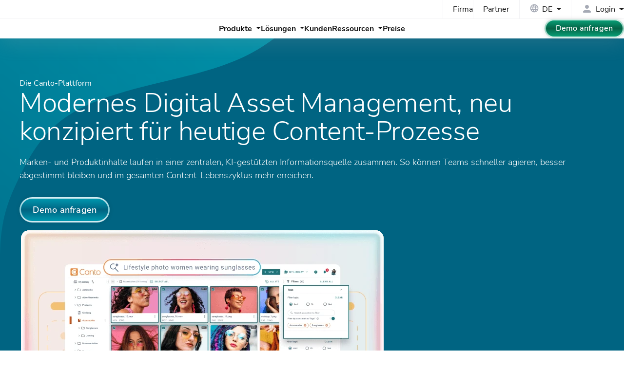

--- FILE ---
content_type: text/html; charset=UTF-8
request_url: https://www.canto.com/de/product/
body_size: 6951
content:
<!DOCTYPE html>
<html data-html-server-rendered="true" lang="de" data-vue-tag="%7B%22lang%22:%7B%22ssr%22:%22de%22%7D%7D">
  <head>
    <title>DAM-Lösungen mit KI- &amp; Workflow-Add-ons | Canto</title><meta name="gridsome:hash" content="a5a6779b2ad29ffb47d5c3ecd6c477ec4099487c"><meta data-vue-tag="ssr" charset="utf-8"><meta data-vue-tag="ssr" data-key="viewport" name="viewport" content="width=device-width, initial-scale=1, viewport-fit=cover"><meta data-vue-tag="ssr" data-key="format-detection" name="format-detection" content="telephone=no"><meta data-vue-tag="ssr" data-key="robots" name="robots" content="index, follow, max-snippet:-1, max-image-preview:large, max-video-preview:-1"><meta data-vue-tag="ssr" data-key="twitter-card" name="twitter:card" content="summary_large_image"><meta data-vue-tag="ssr" data-key="og-site-name" property="og:site_name" content="Canto"><meta data-vue-tag="ssr" data-key="og-type" property="og:type" content="article"><meta data-vue-tag="ssr" data-key="og-image-width" property="og:image:width" content="1200"><meta data-vue-tag="ssr" data-key="og-image-height" property="og:image:height" content="630"><meta data-vue-tag="ssr" data-key="og-locale" property="og:locale" content="de"><meta data-vue-tag="ssr" data-key="og-url" property="og:url" content="https://www.canto.com/de/product/"><meta data-vue-tag="ssr" data-key="description" name="description" content="Entdecken Sie Canto: DAM for Products vereint Inhalte und Produktmerkmale mit KI- &amp; Workflow-Add-ons wie Approval Hub, AI Visual Search, Brand Studio u.v.m."><meta data-vue-tag="ssr" data-key="og-title" property="og:title" content="DAM-Lösungen mit KI- &amp; Workflow-Add-ons"><meta data-vue-tag="ssr" data-key="og-description" property="og:description" content="Entdecken Sie Canto: DAM for Products vereint Inhalte und Produktmerkmale mit KI- &amp; Workflow-Add-ons wie Approval Hub, AI Visual Search, Brand Studio u.v.m."><meta data-vue-tag="ssr" data-key="og-image" property="og:image" content="/images/og/product-overview.jpg"><meta data-vue-tag="ssr" data-key="article-modified" property="article:modified_time" content="2025-10-08T10:00:00+00:00"><link data-vue-tag="ssr" rel="icon" href="data:,"><link data-vue-tag="ssr" rel="icon" type="image/png" sizes="16x16" href="/assets/static/favicon.ce0531f.c55c9aee44892bfbd533cdd7da6a9a45.png"><link data-vue-tag="ssr" rel="icon" type="image/png" sizes="32x32" href="/assets/static/favicon.ac8d93a.c55c9aee44892bfbd533cdd7da6a9a45.png"><link data-vue-tag="ssr" data-key="canonical" rel="canonical" href="https://www.canto.com/de/product/"><link data-vue-tag="ssr" data-key="alternate-c" rel="alternate" hreflang="de" href="https://www.canto.com/de/product/"><link data-vue-tag="ssr" data-key="alternate-o" rel="alternate" hreflang="en" href="https://www.canto.com/product/"><link rel="preload" href="/assets/css/0.styles.a6b12d25.css" as="style"><link rel="preload" href="/assets/js/app.e4f7882c.js" as="script"><link rel="preload" href="/assets/js/page--src--pages--product--index-vue.35da6c08.js" as="script"><link rel="stylesheet" href="/assets/css/0.styles.a6b12d25.css"><script data-vue-tag="ssr" data-key="gtm-1">
          window.dataLayer = window.dataLayer || []; function gtag() { dataLayer.push(arguments); }
          gtag("consent", "default", {ad_storage: "denied", ad_user_data: "denied", ad_personalization: "denied", analytics_storage: "denied", functionality_storage: "denied", personalization_storage: "denied", security_storage: "granted", wait_for_update: 500, });
          gtag("set", "ads_data_redaction", true); gtag("set", "ads_data_redaction", true);
          </script><script data-vue-tag="ssr" data-key="osano-1">
          (function (w, o, d) {
            w[o] =
              w[o] ||
              function () {
                w[o][d].push(arguments);
              };
            w[o][d] = w[o][d] || [];
          })(window, 'Osano', 'data');
          </script><script data-vue-tag="ssr" data-key="osano-2" type="text/javascript" src="https://cmp.osano.com/iTDqshnHw1/cfe889c4-eeef-4e5d-b433-5fc66851dc32/osano.js" onload="this.__vm_l=1"></script><script data-vue-tag="ssr" type="application/ld+json">{"@context":"http://schema.org","@graph":[{"@type":"Organization","@id":"https://www.canto.com/#organization","name":"Canto","url":"https://www.canto.com/","logo":{"@type":"ImageObject","@id":"https://www.canto.com/#logo","inLanguage":"en","url":"https://www.canto.com/images/logo.png","width":340,"height":84,"caption":"Canto"},"image":{"@id":"https://www.canto.com/#logo"}},{"@type":"WebPage","@id":"https://www.canto.com/de/product/#webpage","url":"https://www.canto.com/de/product/","name":"DAM-Lösungen mit KI- & Workflow-Add-ons","isPartOf":{"@id":"https://www.canto.com/de/#website"},"datePublished":"2025-10-08T10:00:00+00:00+00:00","dateModified":"2025-10-08T10:00:00+00:00+00:00","description":"Entdecken Sie Canto: DAM for Products vereint Inhalte und Produktmerkmale mit KI- & Workflow-Add-ons wie Approval Hub, AI Visual Search, Brand Studio u.v.m.","inLanguage":"de","potentialAction":[{"@type":"ReadAction","target":["https://www.canto.com/de/product/"]}]}]}</script><noscript data-vue-tag="ssr"><style>.g-image--loading{display:none;}</style></noscript>
  </head>
  <body >
    <div id="app" data-server-rendered="true" class="app"><header data-v-ccab0532><div class="header" data-v-ccab0532><nav data-v-2624cb8b data-v-ccab0532><div class="nav-grid" data-v-2624cb8b><div class="ng-top" data-v-2624cb8b><div class="grid" data-v-2624cb8b><div class="grid-item grid-item--top grid-item--top--cta" data-v-2624cb8b></div><div class="grid-item grid-item--top grid-item--top--nav" data-v-2624cb8b><ul data-v-2624cb8b><li data-v-2624cb8b><a href="/de/ueber-uns/" class="nav-link" data-v-2624cb8b>Firma</a></li><li data-v-2624cb8b><a href="/de/partner/" class="nav-link" data-v-2624cb8b>Partner</a></li></ul></div><div class="grid-item grid-item--top grid-item--top--lang" data-v-2624cb8b><div class="languages" data-v-46771876 data-v-2624cb8b><div tabindex="0" class="language__selected" data-v-46771876><div aria-hidden="true" class="icon-box globe" style="--s:20px;" data-v-0f77dd28 data-v-46771876><span data-icon="language" class="mi" data-v-0f77dd28></span></div><span class="locale" data-v-46771876>DE</span></div><!----></div></div><div class="grid-item grid-item--top grid-item--top--login" data-v-2624cb8b><div class="login" data-v-4e496dad data-v-2624cb8b><div tabindex="0" class="login__title" data-v-4e496dad><div aria-hidden="true" class="icon-box login-icon --inline" style="--s:24px;" data-v-0f77dd28 data-v-4e496dad><span data-icon="person" class="mir" data-v-0f77dd28></span></div><span data-v-4e496dad>Login</span></div><!----></div></div></div></div><div class="ng-btm" data-v-2624cb8b><div class="grid" data-v-2624cb8b><div class="grid-item grid-item--btm grid-item--btm--logo" data-v-2624cb8b><a href="/de/" aria-label="Homepage" class="active" data-v-2624cb8b><cto-logo width="165" focusable="false" aria-hidden="true" data-v-2624cb8b></cto-logo></a></div><div class="grid-item grid-item--btm grid-item--btm--nav" data-v-2624cb8b><ul data-v-e539eb20 data-v-2624cb8b><li data-v-e539eb20><a href="#" class="nav-link nav-link--dd" data-v-e539eb20><span data-v-e539eb20>Produkte</span></a><!----></li><li data-v-e539eb20><a href="#" class="nav-link nav-link--dd" data-v-e539eb20><span data-v-e539eb20>Lösungen</span></a><!----></li><li data-v-e539eb20><a href="/de/customers/" class="nav-link" data-v-e539eb20><span data-v-e539eb20>Kunden</span></a></li><li data-v-e539eb20><a href="#" class="nav-link nav-link--dd" data-v-e539eb20><span data-v-e539eb20>Ressourcen</span></a><!----></li><li data-v-e539eb20><a href="/de/preise/" class="nav-link" data-v-e539eb20><span data-v-e539eb20>Preise</span></a></li></ul></div><div class="grid-item grid-item--btm grid-item--btm--btns" data-v-2624cb8b><a href="/de/request-a-demo/" class="btn-g-green btn-md" data-v-2624cb8b>Demo anfragen</a></div><div class="grid-item grid-item--btm grid-item--btm--menu" data-v-2624cb8b><a href="#" id="mobile-menu-toggle" role="button" aria-label="toggle navigation" class="menu-btn" data-v-6e18813c data-v-2624cb8b><span data-v-6e18813c></span><span data-v-6e18813c></span><span data-v-6e18813c></span></a></div></div></div></div><!----></nav><!----></div></header><div class="layout" data-v-630726a6 data-v-0e66a36c><!----><main data-v-630726a6><section class="section section--hero bg--hero--design-6--blue --blue clr--white" data-v-7fff44f8 data-v-0e66a36c><div class="container" data-v-7fff44f8><div class="flex--ai-center hero --grid-5" data-v-7fff44f8><div class="hero__content" data-v-7fff44f8><div class="content mwlg" style="--mwlg:1015px;" data-v-7fff44f8><cto-eyebrow color="" data-v-7fff44f8 data-v-0e66a36c>Die Canto-Plattform</cto-eyebrow><h1 class="text-wb" data-v-7fff44f8 data-v-0e66a36c>Modernes Digital Asset Management, neu konzipiert für heutige Content-Prozesse</h1><p class="text-wb" data-v-7fff44f8 data-v-0e66a36c>Marken- und Produktinhalte laufen in einer zentralen, KI-gestützten Informationsquelle zusammen. So können Teams schneller agieren, besser abgestimmt bleiben und im gesamten Content-Lebenszyklus mehr erreichen.</p></div><div class="cta-btn" data-v-08d9647c data-v-7fff44f8><a href="/de/request-a-demo/" class="btn-g-blue" data-v-08d9647c><span data-v-08d9647c>Demo anfragen</span></a><!----></div><!----><!----></div><div class="hero__gallery d--center" data-v-7fff44f8><picture data-v-630245ce data-v-0e66a36c><source srcset="/images/heros/product-overview.webp" type="image/webp" data-v-630245ce><img src="/images/heros/product-overview.png" alt="Die Canto-Plattform" width="750" height="512" loading="lazy" class="img-fluid img-center" data-v-630245ce></picture></div></div></div></section><cto-logo-bar locale="de" data-v-630726a6 data-v-0e66a36c></cto-logo-bar><section class="section section--tour pt4" data-v-630726a6 data-v-0e66a36c><div class="container" data-v-630726a6 data-v-0e66a36c><cto-center mw="640" class="mb2" data-v-630726a6 data-v-0e66a36c><h2 class="mt0" data-v-630726a6 data-v-0e66a36c>Erleben Sie Canto in Aktion</h2><p data-v-630726a6 data-v-0e66a36c>Lernen Sie die branchenweit führende KI-gestützte DAM-Lösung kennen, die jedes Asset markenkonform, sofort auffindbar und messbar rentabel macht.</p></cto-center></div></section><section class="section section--cta-tour" data-v-bf6c3c36 data-v-0e66a36c><div class="container" data-v-bf6c3c36><div class="cta" data-v-bf6c3c36><div class="cta__content" data-v-bf6c3c36><h3 class="fs38" data-v-bf6c3c36>Schneller loslegen <span>mit Canto</span></h3><div class="cta-btn" data-v-08d9647c data-v-bf6c3c36><a href="https://canto.navattic.com/zt2104fw" target="_blank" rel="noopener" class="btn-g-red btn-icon--tour" data-v-0f1701aa data-v-08d9647c><span data-v-0f1701aa>Produkttour starten</span></a><!----></div></div><div class="cta__gallery" data-v-bf6c3c36><div class="gallery" style="background-image:url(/images/tour/tour.webp);" data-v-bf6c3c36></div></div></div></div></section><div class="bg--g-100 bg-shape--cs--lb--green-2 pt3 pb5 mb2" data-v-630726a6 data-v-0e66a36c><section class="section section--platform py4" data-v-630726a6 data-v-0e66a36c><div class="container" data-v-630726a6 data-v-0e66a36c><cto-center mw="570" class="mb3" data-v-630726a6 data-v-0e66a36c><cto-eyebrow color="green" design="2" data-v-630726a6 data-v-0e66a36c>Hauptprodukte</cto-eyebrow><h2 class="mt0" data-v-630726a6 data-v-0e66a36c>Marken- und Produktinhalte in einer Plattform verwalten</h2></cto-center><div class="grid grid--platform" data-v-630726a6 data-v-0e66a36c><div class="grid-item" data-v-630726a6 data-v-0e66a36c><cto-gradient-card color="green" img="/images/product/product-card--canto-dam.webp" data-v-630726a6 data-v-0e66a36c><h3 class="mt0 mb05" data-v-630726a6 data-v-0e66a36c>Canto DAM</h3><p class="mb0 fs16" data-v-630726a6 data-v-0e66a36c>Inhalte mühelos zentral organisieren, finden und weitergeben</p><a href="/de/product/canto-dam/" slot="footer" class="link-arrow" data-v-0e66a36c>Mehr über Canto DAM</a></cto-gradient-card></div><div class="grid-item" data-v-630726a6 data-v-0e66a36c><cto-gradient-card color="orange" img="/images/product/product-card--dam-for-products.webp" data-v-630726a6 data-v-0e66a36c><h3 class="mt0 mb05" data-v-630726a6 data-v-0e66a36c>DAM for Products</h3><p class="mb0 fs16" data-v-630726a6 data-v-0e66a36c>Digitale Assets und Produktinformationen vereint​</p><a href="/de/product/dam-for-products/" slot="footer" class="link-arrow" data-v-0e66a36c>Canto DAM for Products entdecken</a></cto-gradient-card></div></div></div></section><section class="section section--workflow py4" data-v-630726a6 data-v-0e66a36c><div class="container" data-v-630726a6 data-v-0e66a36c><cto-center mw="670" class="mb3" data-v-630726a6 data-v-0e66a36c><cto-eyebrow color="green" design="2" data-v-630726a6 data-v-0e66a36c>Workflow-Verbesserungen</cto-eyebrow><h2 class="mt0" data-v-630726a6 data-v-0e66a36c>Intelligentere Werkzeuge für jede Phase des Inhaltslebenszyklus</h2></cto-center><div class="workflow-tools" data-v-44a5cd8d data-v-0e66a36c><div class="filter" data-v-44a5cd8d><ul class="nostyle" data-v-44a5cd8d><li class="--selected" data-v-44a5cd8d>Alle</li><li data-v-44a5cd8d>Erstellen</li><li data-v-44a5cd8d>Organisieren</li><li data-v-44a5cd8d>Zusammenarbeiten</li><li data-v-44a5cd8d>Suchen</li><li data-v-44a5cd8d>Verwalten</li><li data-v-44a5cd8d>Bereitstellen</li><li data-v-44a5cd8d>Analysieren</li></ul></div><div class="grid grid--workflow" data-v-44a5cd8d><div class="grid-item --show" data-v-44a5cd8d><cto-gradient-card color="orange" img="/images/product/product-card--approval-hub.webp" data-v-44a5cd8d><h3 class="mt0 mb05" data-v-44a5cd8d>Approval Hub</h3><p class="mb0 fs16" data-v-44a5cd8d>Überprüfen, Feedback und Genehmigen optimieren</p><a href="/de/product/approval-hub/" slot="footer" class="link-arrow" data-v-44a5cd8d>Mehr erfahren</a></cto-gradient-card></div><div class="grid-item --show" data-v-44a5cd8d><cto-gradient-card color="green" img="/images/product/product-card--brand-studio.webp" data-v-44a5cd8d><h3 class="mt0 mb05" data-v-44a5cd8d>Brand Studio</h3><p class="mb0 fs16" data-v-44a5cd8d>Ihre Marke mit anpassbaren Vorlagen skalieren</p><a href="/de/product/brand-studio/" slot="footer" class="link-arrow" data-v-44a5cd8d>Mehr erfahren</a></cto-gradient-card></div><div class="grid-item --show" data-v-44a5cd8d><cto-gradient-card color="blue" img="/images/product/product-card--ai-visual-search.webp" data-v-44a5cd8d><h3 class="mt0 mb05" data-v-44a5cd8d>AI Visual Search</h3><p class="mb0 fs16" data-v-44a5cd8d>Assets anhand natürlicher Sprache finden</p><a href="/de/product/ai-visual-search/" slot="footer" class="link-arrow" data-v-44a5cd8d>Mehr erfahren</a></cto-gradient-card></div><div class="grid-item --show" data-v-44a5cd8d><cto-gradient-card color="red" img="/images/product/product-card--ai-library-assistant.webp" data-v-44a5cd8d><h3 class="mt0 mb05" data-v-44a5cd8d>AI Library Assistant</h3><p class="mb0 fs16" data-v-44a5cd8d>Ihre Medienbibliothek mit KI organisieren</p><a href="/de/product/ai-library-assistant/" slot="footer" class="link-arrow" data-v-44a5cd8d>Mehr erfahren</a></cto-gradient-card></div><div class="grid-item --show" data-v-44a5cd8d><cto-gradient-card color="orange" img="/images/product/product-card--media-publisher.webp" data-v-44a5cd8d><h3 class="mt0 mb05" data-v-44a5cd8d>Media Publisher</h3><p class="mb0 fs16" data-v-44a5cd8d>Weitergeben, einbetten und überall bereitstellen</p><a href="/de/product/media-publisher/" slot="footer" class="link-arrow" data-v-44a5cd8d>Mehr erfahren</a></cto-gradient-card></div></div></div></div></section><section class="section section--combo py4" data-v-2fd41156 data-v-0e66a36c><div class="container" data-v-2fd41156><div class="d--center combo flex--lg flex--ai-center --grid-4 --reverse" data-v-2fd41156><div class="combo__gallery" data-v-2fd41156><picture data-v-630245ce data-v-0e66a36c><source srcset="/images/product/product--canto-ai.webp" type="image/webp" data-v-630245ce><img src="/images/product/product--canto-ai.jpg" alt="Canto AI" width="750" height="500" loading="lazy" class="img-fluid img-center img-round img-border" data-v-630245ce></picture></div><div class="combo__content" data-v-2fd41156><cto-eyebrow color="green" design="2" data-v-2fd41156 data-v-0e66a36c>Motor hinter der Plattform</cto-eyebrow><h2 class="mt0" data-v-2fd41156 data-v-0e66a36c>Canto AI – Energie für jeden Schritt</h2><cto-list color="green" icon="plus" data-v-2fd41156 data-v-0e66a36c><cto-list-item data-v-2fd41156 data-v-0e66a36c>Suchen und organisieren anhand natürlicher Sprache, Gesichtserkennung, Ähnlichkeiten und intelligenter Kategorisierung</cto-list-item><cto-list-item data-v-2fd41156 data-v-0e66a36c>Einheitliche, markenkonforme Assets mit KI-Brand Templates und reibungslosen Workflows erstellen</cto-list-item><cto-list-item data-v-2fd41156 data-v-0e66a36c>Inhalte automatisch für die Bereitstellung an die richtige Zielgruppe kuratieren</cto-list-item></cto-list><a href="/de/product/canto-ai/" class="btn-g-green mt1" data-v-0e66a36c>Canto AI entdecken</a></div></div></div></section></div><cto-integrations locale="de" class="mb2" data-v-630726a6 data-v-0e66a36c></cto-integrations><section class="section section--combo pb5" data-v-2fd41156 data-v-0e66a36c><div class="container" data-v-2fd41156><div class="d--center combo flex--lg flex--ai-center --grid-4" data-v-2fd41156><div class="combo__gallery" data-v-2fd41156><div class="bg--o-200 br10 px2 py2" data-v-2fd41156 data-v-0e66a36c><picture data-v-630245ce data-v-0e66a36c><source srcset="/images/comp/security.webp" type="image/webp" data-v-630245ce><img src="/images/comp/security.png" alt="Sicherheit &amp; Compliance" width="752" height="423" loading="lazy" class="img-fluid img-center" data-v-630245ce></picture></div></div><div class="combo__content" data-v-2fd41156><h2 class="mt0" data-v-2fd41156 data-v-0e66a36c>Sicherheit &amp; Compliance</h2><p data-v-2fd41156 data-v-0e66a36c>Wir wissen, dass der Schutz Ihrer wertvollen und vertraulichen Daten oberste Priorität hat. Deshalb stehen Sicherheit, Datenschutz und Compliance beim Digital Asset Management-System von Canto an erster Stelle. Die integrierte HIPAA-Compliance und das Risikomanagement stellen sicher, dass Ihre Daten bei jedem Schritt geschützt bleiben.</p><a href="/de/features/security/" class="btn-g-green" data-v-0e66a36c>Mehr zur Sicherheit</a></div></div></div></section><section class="section section--resources bg--n-02 pt4 pb2" data-v-6f0165e9 data-v-0e66a36c><div class="container" data-v-6f0165e9><h2 class="my0 text-center" data-v-6f0165e9>Weiterführende Ressourcen</h2><section class="section--posts" data-v-3a476c5d data-v-6f0165e9><div class="container" data-v-3a476c5d><cto-grid mobile-center="true" data-v-3a476c5d><a href="/de/preise/" class="nostyle item" data-v-65fef981 data-v-3a476c5d><div class="item__head" data-v-65fef981><div class="pii" style="background-image:url(/images/resources/page-pricing.webp);" data-v-65fef981></div><!----></div><div class="item__body" data-v-65fef981><!----><!----><h3 class="mt0 mb05 lh14" data-v-65fef981><!----><span data-v-65fef981>Unsere Preisgestaltung</span></h3><!----></div><div class="item__footer" data-v-65fef981><div class="arrow" data-v-65fef981><svg viewBox="0 0 21 15" width="21" height="14" data-v-65fef981><path fill="currentColor" d="M12.5393 14.5964c-.2696-.269-.3991-.5942-.3883-.9753.0117-.3812.1524-.7063.422-.9754l3.809-3.8004H1.3483c-.382 0-.7025-.1292-.9613-.3874C.129 8.2004 0 7.8812 0 7.5s.129-.7009.387-.9592c.2588-.2574.5793-.386.9613-.386H16.382l-3.8427-3.8342c-.2696-.269-.4045-.5888-.4045-.9592 0-.3695.1349-.6888.4045-.9578.2697-.269.5901-.4036.9614-.4036.3703 0 .6903.1345.96.4036l6.1685 6.1547c.1348.1345.2306.2803.2872.4372.0557.157.0836.3251.0836.5045 0 .1794-.0279.3475-.0836.5045-.0566.157-.1524.3027-.2872.4372L14.427 14.63c-.2472.2467-.556.37-.9263.37-.3713 0-.6917-.1345-.9614-.4036Z" data-v-65fef981></path></svg></div></div></a><a href="/de/webinars/" class="nostyle item" data-v-65fef981 data-v-3a476c5d><div class="item__head" data-v-65fef981><div class="pii" style="background-image:url(/images/resources/page-webinars.webp);" data-v-65fef981></div><!----></div><div class="item__body" data-v-65fef981><!----><!----><h3 class="mt0 mb05 lh14" data-v-65fef981><!----><span data-v-65fef981>Tipps & Tricks für Ihr bestes DAM</span></h3><!----></div><div class="item__footer" data-v-65fef981><div class="arrow" data-v-65fef981><svg viewBox="0 0 21 15" width="21" height="14" data-v-65fef981><path fill="currentColor" d="M12.5393 14.5964c-.2696-.269-.3991-.5942-.3883-.9753.0117-.3812.1524-.7063.422-.9754l3.809-3.8004H1.3483c-.382 0-.7025-.1292-.9613-.3874C.129 8.2004 0 7.8812 0 7.5s.129-.7009.387-.9592c.2588-.2574.5793-.386.9613-.386H16.382l-3.8427-3.8342c-.2696-.269-.4045-.5888-.4045-.9592 0-.3695.1349-.6888.4045-.9578.2697-.269.5901-.4036.9614-.4036.3703 0 .6903.1345.96.4036l6.1685 6.1547c.1348.1345.2306.2803.2872.4372.0557.157.0836.3251.0836.5045 0 .1794-.0279.3475-.0836.5045-.0566.157-.1524.3027-.2872.4372L14.427 14.63c-.2472.2467-.556.37-.9263.37-.3713 0-.6917-.1345-.9614-.4036Z" data-v-65fef981></path></svg></div></div></a><a href="/de/customers/" class="nostyle item" data-v-65fef981 data-v-3a476c5d><div class="item__head" data-v-65fef981><div class="pii" style="background-image:url(/images/resources/page-customers.webp);" data-v-65fef981></div><!----></div><div class="item__body" data-v-65fef981><!----><!----><h3 class="mt0 mb05 lh14" data-v-65fef981><!----><span data-v-65fef981>Erfahrungsberichte unserer Kunden</span></h3><!----></div><div class="item__footer" data-v-65fef981><div class="arrow" data-v-65fef981><svg viewBox="0 0 21 15" width="21" height="14" data-v-65fef981><path fill="currentColor" d="M12.5393 14.5964c-.2696-.269-.3991-.5942-.3883-.9753.0117-.3812.1524-.7063.422-.9754l3.809-3.8004H1.3483c-.382 0-.7025-.1292-.9613-.3874C.129 8.2004 0 7.8812 0 7.5s.129-.7009.387-.9592c.2588-.2574.5793-.386.9613-.386H16.382l-3.8427-3.8342c-.2696-.269-.4045-.5888-.4045-.9592 0-.3695.1349-.6888.4045-.9578.2697-.269.5901-.4036.9614-.4036.3703 0 .6903.1345.96.4036l6.1685 6.1547c.1348.1345.2306.2803.2872.4372.0557.157.0836.3251.0836.5045 0 .1794-.0279.3475-.0836.5045-.0566.157-.1524.3027-.2872.4372L14.427 14.63c-.2472.2467-.556.37-.9263.37-.3713 0-.6917-.1345-.9614-.4036Z" data-v-65fef981></path></svg></div></div></a></cto-grid><!----></div></section></div></section><section class="section section--cta clr--white bg--hero--design-2--blue" data-v-6dedec41 data-v-0e66a36c><div class="container" data-v-6dedec41><div class="cta d--center text-wb cta--de" style="--mw:560px;" data-v-6dedec41><h3 class="h2 mt0" data-v-6dedec41>Schöpfen Sie den Wert Ihrer digitalen Inhalte voll aus</h3><!----><div class="cta-btn mt2 cta-btn--center" data-v-08d9647c data-v-6dedec41><a href="/de/request-a-demo/" class="btn-g-blue" data-v-08d9647c><span data-v-08d9647c>Demo anfragen</span></a><!----></div></div></div></section></main><footer data-v-44324a89 data-v-630726a6><div id="footer" class="footer" data-v-44324a89><div class="container" data-v-44324a89><div class="grid" data-v-699c891f data-v-44324a89><div class="grid-item grid-item--about" data-v-699c891f><div class="about" data-v-699c891f><cto-logo width="120" white="" data-v-699c891f></cto-logo><p class="mt1 mb2 fs16" data-v-699c891f>Der Branchenführer im Digital Asset Management (DAM) unterstützt Ihre globale Marke mit einer KI-gestützten Plattform zum Verwalten Ihrer wachsenden Content-Bibliothek.</p><ul class="nostyle follow" data-v-5f45577c data-v-699c891f><li data-v-5f45577c><a href="https://www.instagram.com/thisiscanto/" target="_blank" rel="noopener" aria-label="Folgen Sie uns auf Instagram" data-v-5f45577c><div class="icon icon--instagram" data-v-0da3a07c data-v-5f45577c><svg width="22" height="22" class="svg-icon" data-v-0da3a07c><use xlink:href="/svg/icons/social-spritesheet-dev.svg#icon-instagram" data-v-0da3a07c></use></svg></div></a></li><li data-v-5f45577c><a href="https://www.youtube.com/@CantoIsDAM" target="_blank" rel="noopener" aria-label="Folgen Sie uns auf YouTube" data-v-5f45577c><div class="icon icon--youtube-filled" data-v-0da3a07c data-v-5f45577c><svg width="22" height="22" class="svg-icon" data-v-0da3a07c><use xlink:href="/svg/icons/social-spritesheet-dev.svg#icon-youtube-filled" data-v-0da3a07c></use></svg></div></a></li><li data-v-5f45577c><a href="https://www.linkedin.com/company/canto" target="_blank" rel="noopener" aria-label="Folgen Sie uns auf LinkedIn" data-v-5f45577c><div class="icon icon--linkedin" data-v-0da3a07c data-v-5f45577c><svg width="22" height="22" class="svg-icon" data-v-0da3a07c><use xlink:href="/svg/icons/social-spritesheet-dev.svg#icon-linkedin" data-v-0da3a07c></use></svg></div></a></li><li data-v-5f45577c><a href="https://twitter.com/canto" target="_blank" rel="noopener" aria-label="Folgen Sie uns auf X" data-v-5f45577c><div class="icon icon--x" data-v-0da3a07c data-v-5f45577c><svg width="22" height="22" class="svg-icon" data-v-0da3a07c><use xlink:href="/svg/icons/social-spritesheet-dev.svg#icon-x" data-v-0da3a07c></use></svg></div></a></li><li data-v-5f45577c><a href="https://www.facebook.com/CantoDAM" target="_blank" rel="noopener" aria-label="Folgen Sie uns auf Facebook" data-v-5f45577c><div class="icon icon--facebook" data-v-0da3a07c data-v-5f45577c><svg width="22" height="22" class="svg-icon" data-v-0da3a07c><use xlink:href="/svg/icons/social-spritesheet-dev.svg#icon-facebook" data-v-0da3a07c></use></svg></div></a></li></ul></div><div class="compliance" data-v-1745c787 data-v-699c891f><h3 data-v-1745c787>Compliance</h3><div class="badges" data-v-1745c787><div class="badge" data-v-1745c787><div class="badge__title" data-v-1745c787>ISO <span data-v-1745c787>zertifiziert</span></div><div class="badge__img" style="--img:url(/images/footer/iso.webp);" data-v-1745c787></div></div><div class="badge" data-v-1745c787><div class="badge__title" data-v-1745c787>ANAB <span data-v-1745c787>akkreditiert</span></div><div class="badge__img" style="--img:url(/images/footer/anab.webp);" data-v-1745c787></div></div><div class="badge" data-v-1745c787><div class="badge__title" data-v-1745c787>UKAS <span data-v-1745c787>zertifiziert</span></div><div class="badge__img" style="--img:url(/images/footer/ukas.webp);" data-v-1745c787></div></div></div></div></div><div class="grid-item grid-item--nav" data-v-699c891f><div class="nav-item" data-v-699c891f><div class="list" data-v-443bc414 data-v-699c891f><h3 data-v-443bc414>Produkte</h3><nav data-v-443bc414><ul class="nostyle" data-v-443bc414><li data-v-443bc414><a href="/de/product/canto-dam/" data-v-443bc414><span data-v-443bc414>Canto DAM</span></a></li><li data-v-443bc414><a href="/de/product/dam-for-products/" data-v-443bc414><span data-v-443bc414>Canto DAM for Products</span></a></li><li data-v-443bc414><a href="/de/product/approval-hub/" data-v-443bc414><span data-v-443bc414>Approval Hub</span></a></li><li data-v-443bc414><a href="/de/product/ai-library-assistant/" data-v-443bc414><span data-v-443bc414>AI Library Assistant</span></a></li><li data-v-443bc414><a href="/de/product/ai-visual-search/" data-v-443bc414><span data-v-443bc414>AI Visual Search</span></a></li><li data-v-443bc414><a href="/de/product/brand-studio/" data-v-443bc414><span data-v-443bc414>Brand Studio</span></a></li><li data-v-443bc414><a href="/de/product/media-publisher/" data-v-443bc414><span data-v-443bc414>Media Publisher</span></a></li></ul></nav></div><div class="list" data-v-443bc414 data-v-699c891f><h3 data-v-443bc414>Das ist Canto</h3><nav data-v-443bc414><ul class="nostyle" data-v-443bc414><li data-v-443bc414><a href="/de/why-canto/" data-v-443bc414><span data-v-443bc414>Weshalb Canto?</span></a></li><li data-v-443bc414><a href="/de/product/canto-ai/" data-v-443bc414><span data-v-443bc414>Canto AI</span></a></li><li data-v-443bc414><a href="/de/integrationen/" data-v-443bc414><span data-v-443bc414>Integrationen</span></a></li><li data-v-443bc414><a href="/de/features/security/" data-v-443bc414><span data-v-443bc414>Sicherheit</span></a></li><li data-v-443bc414><a href="/de/customers/" data-v-443bc414><span data-v-443bc414>Erfahrungsberichte</span></a></li></ul></nav></div></div><div class="nav-item hide-mobile" data-v-699c891f><div class="list" data-v-443bc414 data-v-699c891f><h3 data-v-443bc414>Branchen</h3><nav data-v-443bc414><ul class="nostyle" data-v-443bc414><li data-v-443bc414><a href="/de/industries/agenturen/" data-v-443bc414><span data-v-443bc414>Agenturen</span></a></li><li data-v-443bc414><a href="/de/industries/baugewerbe/" data-v-443bc414><span data-v-443bc414>Baugewerbe</span></a></li><li data-v-443bc414><a href="/de/industries/cpg/" data-v-443bc414><span data-v-443bc414>Konsumgüterindustrie</span></a></li><li data-v-443bc414><a href="/de/industries/bildung/" data-v-443bc414><span data-v-443bc414>Bildung</span></a></li><li data-v-443bc414><a href="/de/industries/healthcare/" data-v-443bc414><span data-v-443bc414>Gesundheitswesen</span></a></li><li data-v-443bc414><a href="/de/industries/industrie/" data-v-443bc414><span data-v-443bc414>Industrie</span></a></li><li data-v-443bc414><a href="/de/industries/medien-unterhaltung/" data-v-443bc414><span data-v-443bc414>Medien &amp; Unterhaltung</span></a></li><li data-v-443bc414><a href="/de/industries/non-profit/" data-v-443bc414><span data-v-443bc414>Non-Profit</span></a></li><li data-v-443bc414><a href="/de/industries/einzelhandel/" data-v-443bc414><span data-v-443bc414>Einzelhandel</span></a></li><li data-v-443bc414><a href="/de/industries/sport/" data-v-443bc414><span data-v-443bc414>Sportbranche</span></a></li><li data-v-443bc414><a href="/de/industries/technologie/" data-v-443bc414><span data-v-443bc414>Technologie</span></a></li><li data-v-443bc414><a href="/de/industries/reisen-hotels/" data-v-443bc414><span data-v-443bc414>Reisen &amp; Hotels</span></a></li></ul></nav></div><div class="list" data-v-443bc414 data-v-699c891f><h3 data-v-443bc414>Teams</h3><nav data-v-443bc414><ul class="nostyle" data-v-443bc414><li data-v-443bc414><a href="/de/solutions/brand/" data-v-443bc414><span data-v-443bc414>Brand Management</span></a></li><li data-v-443bc414><a href="/de/solutions/content-creative/" data-v-443bc414><span data-v-443bc414>Content und Kreativ</span></a></li><li data-v-443bc414><a href="/de/solutions/marketing/" data-v-443bc414><span data-v-443bc414>Marketing</span></a></li><li data-v-443bc414><a href="/de/solutions/sales/" data-v-443bc414><span data-v-443bc414>Vertrieb</span></a></li></ul></nav></div></div><div class="nav-item" data-v-699c891f><div class="list" data-v-443bc414 data-v-699c891f><h3 data-v-443bc414>Ressourcen</h3><nav data-v-443bc414><ul class="nostyle" data-v-443bc414><li data-v-443bc414><a href="/de/blog/" data-v-443bc414><span data-v-443bc414>Blog</span></a></li><li data-v-443bc414><a href="/de/webinars/" data-v-443bc414><span data-v-443bc414>Webinare</span></a></li><li data-v-443bc414><a href="/de/events/" data-v-443bc414><span data-v-443bc414>Veranstaltungen</span></a></li><li data-v-443bc414><a href="/de/ebooks/" data-v-443bc414><span data-v-443bc414>E-Books</span></a></li><li data-v-443bc414><a href="/de/videos/" data-v-443bc414><span data-v-443bc414>Videos</span></a></li><li data-v-443bc414><a href="/de/dam-roi/" data-v-443bc414><span data-v-443bc414>ROI-Rechner</span></a></li><li data-v-443bc414><a href="/de/sitemap/" data-v-443bc414><span data-v-443bc414>Sitemap</span></a></li></ul></nav></div><div class="list" data-v-443bc414 data-v-699c891f><h3 data-v-443bc414>Firma</h3><nav data-v-443bc414><ul class="nostyle" data-v-443bc414><li data-v-443bc414><a href="/de/ueber-uns/" data-v-443bc414><span data-v-443bc414>Über uns</span></a></li><li data-v-443bc414><a href="/de/press-releases/" data-v-443bc414><span data-v-443bc414>Press Releases</span></a></li><li data-v-443bc414><a href="/de/karriere/" data-v-443bc414><span data-v-443bc414>Karriere</span></a></li><li data-v-443bc414><a href="/de/partner/" data-v-443bc414><span data-v-443bc414>Partner</span></a></li><li data-v-443bc414><a href="/de/kontakt/" data-v-443bc414><span data-v-443bc414>Kontakt</span></a></li></ul></nav></div><div class="list" data-v-443bc414 data-v-699c891f><h3 data-v-443bc414>Support</h3><nav data-v-443bc414><ul class="nostyle" data-v-443bc414><li data-v-443bc414><a href="/de/help/" data-v-443bc414><span data-v-443bc414>Support Center</span></a></li><li data-v-443bc414><a href="/de/services-and-implementation/" data-v-443bc414><span data-v-443bc414>Services &amp; Implementierung</span></a></li><li data-v-443bc414><a href="/de/tutorials/" data-v-443bc414><span data-v-443bc414>Tutorials</span></a></li><li data-v-443bc414><a href="/de/api/" data-v-443bc414><span data-v-443bc414>API</span></a></li></ul></nav></div></div></div></div><div class="legal-nav" data-v-32886834 data-v-44324a89><nav data-v-32886834><ul class="nostyle" data-v-32886834><li data-v-32886834><a href="/de/impressum/" data-v-32886834>Impressum</a></li><li data-v-32886834><a href="/de/datenschutzerklaerung/" data-v-32886834>Datenschutzerklärung</a></li><li data-v-32886834><a href="/de/fraud-prevention-vulnerability-disclosure/" data-v-32886834>Fraud Prevention &amp; Vulnerability Disclosure</a></li></ul></nav><p class="copyright" data-v-32886834>Copyright © 2026 Canto, Inc. All rights reserved.</p></div></div></div></footer><button class="totop" data-v-4446f400 data-v-630726a6>TOP</button></div><!----></div>
    <script>window.__INITIAL_STATE__={"data":null,"context":{"name":"product-overview","language":"de","pageType":"Page","translationPath":"\u002Fproduct\u002F"}};(function(){var s;(s=document.currentScript||document.scripts[document.scripts.length-1]).parentNode.removeChild(s);}());</script><script src="/assets/js/app.e4f7882c.js" defer></script><script src="/assets/js/page--src--pages--product--index-vue.35da6c08.js" defer></script>
  
<script async id="netlify-rum-container" src="/.netlify/scripts/rum" data-netlify-rum-site-id="ab023934-bc43-4f2e-ae87-308d32b9cc90" data-netlify-deploy-branch="production" data-netlify-deploy-context="production" data-netlify-cwv-token="eyJhbGciOiJIUzI1NiIsInR5cCI6IkpXVCJ9.eyJzaXRlX2lkIjoiYWIwMjM5MzQtYmM0My00ZjJlLWFlODctMzA4ZDMyYjljYzkwIiwiYWNjb3VudF9pZCI6IjVlNjIyMjA1OWZkOTg1ZjYzNDQyNWI5NCIsImRlcGxveV9pZCI6IjY5NzQ1MWQyNWU5MjE0MDAwOTM4NmM0OCIsImlzc3VlciI6Im5mc2VydmVyIn0.2EO6pfxbyyQXWHPytMkgfVdOQqbTVZ6rKX4S24dlAWg"></script></body>
</html>


--- FILE ---
content_type: image/svg+xml
request_url: https://www.canto.com/svg/bg/corner-shape--lb--green-2.svg
body_size: 271
content:
<svg xmlns="http://www.w3.org/2000/svg" xmlns:xlink="http://www.w3.org/1999/xlink" x="0px" y="0px" viewBox="0 0 850.2 706.4" style="enable-background:new 0 0 850.2 706.4;" xml:space="preserve">
<style type="text/css">
	.st0{fill:#82c9b3;}
	.st1{fill:#bfe4d8;}
	.st2{fill:#066447;}
</style>
<path class="st0" d="M809.1,642.5c-40.7-16.9-89.7,11.9-130.6-4.7c-37.6-15.2-52-61.7-84.7-85.6c-30.2-22.1-71.5-21.6-108.1-13.8s-72.2,21.9-109.6,24c-47.5,2.6-93.8-14.3-136.7-34.7s-84.4-44.6-130-58.1C74,459.1,35,455.7,0,465.8v240.6h850.2C848.6,679.2,834.1,652.8,809.1,642.5z"/>
<path class="st1" d="M109.4,469.6c45.6,13.5,87.1,37.7,130,58.1c10.6,5,21.4,9.8,32.4,14.2c-9.2-16.4-18.7-32.5-28.7-48.3C206,435.4,160.8,380,144.3,313c-9.6-39-8.8-79.7-9.6-119.9s-3.4-81.3-19.2-118.2C90.1,15.6,43.4-5.7,0,1.3v464.4C35,455.7,74,459.1,109.4,469.6z"/>
<path class="st2" d="M215.4,651c-5.6-1-11.4-1.9-17-2.8c-20.2-3.1-41.1-6.3-58.8-16.4c-30.2-17.2-49.5-52.6-59.1-108c-1.2-7.1-2.4-14.4-3.5-21.4c-5.5-35.3-11.2-71.8-31.3-101.3C34.9,385.3,18.2,372.7,0,366.2v2.2c17.5,6.5,33.6,18.6,43.9,33.8c19.9,29.2,25.5,65.5,31,100.5c1.1,7.1,2.2,14.4,3.5,21.5c9.7,56.1,29.4,91.9,60.1,109.5c18.1,10.3,39.2,13.6,59.5,16.7c5.6,0.9,11.4,1.7,17,2.8c45,8.2,87.2,26.6,123.6,53.4h3.5C304.9,678.5,261.6,659.4,215.4,651z"/>
</svg>


--- FILE ---
content_type: image/svg+xml
request_url: https://www.canto.com/svg/wave/left/blue.svg
body_size: 435
content:
<svg xmlns="http://www.w3.org/2000/svg" fill="none" viewBox="0 0 401 300">
  <path fill="#fff" d="M318.659 225.797c4.461 40.973 55.978 72.913 81.896 74.203H.5547L.8907.0186H200.768c73.97 0 92.232-.9994 113.386 11.6566 21.154 12.656 25.904 46.9689 18.164 81.301-7.741 34.3318-18.12 91.8478-13.659 132.8208Z"/>
  <path fill="url(#a)" d="M318.659 225.797c4.461 40.973 55.978 72.913 81.896 74.203H.5547L.8907.0186H200.768c73.97 0 92.232-.9994 113.386 11.6566 21.154 12.656 25.904 46.9689 18.164 81.301-7.741 34.3318-18.12 91.8478-13.659 132.8208Z"/>
  <defs>
    <linearGradient id="a" x1="398.831" x2="33.4498" y1="7.6296" y2="327.878" gradientUnits="userSpaceOnUse">
      <stop stop-color="#EAF6FA"/>
      <stop offset="1" stop-color="#BEE5EB"/>
    </linearGradient>
  </defs>
</svg>


--- FILE ---
content_type: application/javascript; charset=UTF-8
request_url: https://www.canto.com/assets/js/page--src--pages--product--index-vue.35da6c08.js
body_size: 12488
content:
(window.webpackJsonp=window.webpackJsonp||[]).push([[79],{"+kGD":function(e,t,r){},"/TwY":function(e,t,r){"use strict";var a=r("C0PO"),o=r.n(a);t.default=o.a},"/loN":function(e,t){e.exports=function(e){e.options.__i18n=e.options.__i18n||[],e.options.__i18n.push('{"en":{"cta":{"h":"Ready to take control of your media library? Get started."}},"de":{"cta":{"h":"Bereit, Ihre Medienbibliothek voll auszuschöpfen? Legen Sie jetzt los."}}}'),delete e.options._Ctor}},"0bSx":function(e,t,r){"use strict";var a=r("Kw5r"),o=r("rssZ"),n=r("rmKj"),i={__name:"PostGridItem",props:{post:{type:Object,required:!0},labelColor:{type:String,default:"blue"},useH2:{type:Boolean,default:!1}},setup(e){const t=e,r=Object(o.a)(),{langData:i}=r,s=Object(a.computed)(()=>t.post.hasOwnProperty("postType")&&["customer"].includes(t.post.postType)&&t.post.hasOwnProperty("logo")&&""!==t.post.logo),l=Object(a.computed)(()=>t.post.hasOwnProperty("hasVideo")&&t.post.hasVideo),u=Object(a.computed)(()=>t.post.hasOwnProperty("postType")&&["post"].includes(t.post.postType)&&t.post.hasOwnProperty("date")&&""!==t.post.date),c=Object(a.computed)(()=>t.post.date&&u.value?Object(n.a)(t.post.date,i.locale):"");return{__sfc:!0,languageStore:r,langData:i,props:t,showLogo:s,showVideoIcon:l,showDate:u,dateFormatted:c}}},s=(r("P/lr"),r("KHd+")),l=Object(s.a)(i,(function(){var e=this,t=e._self._c,r=e._self._setupProxy;return t("g-link",{staticClass:"nostyle item",attrs:{to:e.post.url}},[t("div",{staticClass:"item__head"},[t("div",{staticClass:"pii",style:{backgroundImage:`url(${e.post.img})`}}),r.showLogo?t("div",{staticClass:"logo",style:{backgroundImage:`url(${e.post.logo})`}}):e._e()]),t("div",{staticClass:"item__body"},[e.post.label?t("cto-eyebrow",{key:e.$route.path,attrs:{color:e.labelColor,sm:""}},[e._v(e._s(e.post.label))]):e._e(),r.showDate?t("div",{staticClass:"date"},[t("time",{attrs:{datetime:e.post.date}},[e._v(e._s(r.dateFormatted))])]):e._e(),e.useH2?t("h2",{staticClass:"mt0 mb05 lh14"},[r.showVideoIcon?t("MatIcon",{attrs:{icon:"play_circle_filled",iconSize:"24"}}):e._e(),t("span",{directives:[{name:"g-image",rawName:"v-g-image"}],domProps:{innerHTML:e._s(e.post.h)}})],1):t("h3",{staticClass:"mt0 mb05 lh14"},[r.showVideoIcon?t("MatIcon",{attrs:{icon:"play_circle_filled",iconSize:"24"}}):e._e(),t("span",{directives:[{name:"g-image",rawName:"v-g-image"}],domProps:{innerHTML:e._s(e.post.h)}})],1),e.post.p?t("p",{directives:[{name:"g-image",rawName:"v-g-image"}],domProps:{innerHTML:e._s(e.post.p)}}):e._e()],1),t("div",{staticClass:"item__footer"},[t("div",{staticClass:"arrow"},[t("svg",{attrs:{viewBox:"0 0 21 15",width:"21",height:"14"}},[t("path",{attrs:{fill:"currentColor",d:"M12.5393 14.5964c-.2696-.269-.3991-.5942-.3883-.9753.0117-.3812.1524-.7063.422-.9754l3.809-3.8004H1.3483c-.382 0-.7025-.1292-.9613-.3874C.129 8.2004 0 7.8812 0 7.5s.129-.7009.387-.9592c.2588-.2574.5793-.386.9613-.386H16.382l-3.8427-3.8342c-.2696-.269-.4045-.5888-.4045-.9592 0-.3695.1349-.6888.4045-.9578.2697-.269.5901-.4036.9614-.4036.3703 0 .6903.1345.96.4036l6.1685 6.1547c.1348.1345.2306.2803.2872.4372.0557.157.0836.3251.0836.5045 0 .1794-.0279.3475-.0836.5045-.0566.157-.1524.3027-.2872.4372L14.427 14.63c-.2472.2467-.556.37-.9263.37-.3713 0-.6917-.1345-.9614-.4036Z"}})])])])])}),[],!1,null,"65fef981",null);t.a=l.exports},"11fN":function(e,t,r){"use strict";var a=r("MeNH"),o=r.n(a);t.default=o.a},"24Xz":function(e,t,r){"use strict";var a=r("sV3Q"),o=r("vpJf"),n=r("Kw5r"),i=r("3Wv5"),s={__name:"ProductTourCta",props:{tour:{type:String,default:"default"}},setup(e){const t=e,r=Object(a.a)(),{isWebp:s}=Object(o.d)(r),l=Object(n.computed)(()=>{const e=s?"webp":"png";return["pim","pim-channels"].includes(t.tour)?"/images/tour/tour-pim."+e:"approval-hub"===t.tour?"/images/tour/tour-ah."+e:"brand-studio"===t.tour?"/images/tour/tour-bs."+e:"media-publisher"===t.tour?"/images/tour/tour-mp."+e:"ai-library-assistant"===t.tour?"/images/tour/tour-aila."+e:"/images/tour/tour."+e});return{__sfc:!0,main:r,isWebp:s,props:t,TheImg:l,CtaButtons:i.a}}},l=(r("xBJr"),r("KHd+")),u=r("tVlN"),c=Object(l.a)(s,(function(){var e=this._self._c,t=this._self._setupProxy;return e("section",{staticClass:"section section--cta-tour"},[e("div",{staticClass:"container"},[e("div",{staticClass:"cta"},[e("div",{staticClass:"cta__content"},[e("h3",{directives:[{name:"g-image",rawName:"v-g-image"}],staticClass:"fs38",domProps:{innerHTML:this._s(this.$t("h"))}}),e(t.CtaButtons,{attrs:{btn1:"tour2",btnClass:["btn-g-red btn-icon--tour"],tour:this.tour}})],1),e("div",{staticClass:"cta__gallery"},[e("div",{staticClass:"gallery",style:{backgroundImage:`url(${t.TheImg})`}})])])])])}),[],!1,null,"bf6c3c36",null);"function"==typeof u.default&&Object(u.default)(c);t.a=c.exports},"3Wv5":function(e,t,r){"use strict";var a=r("aTOr"),o=r("ApBF"),n={__name:"ProductTourButton",props:{btnTitle:{type:String,required:!0},tour:{type:String,default:"default"}},setup(e){const t=e,r=Object(o.a)(),{getTourLink:a}=r;return{__sfc:!0,tourStore:r,getTourLink:a,props:t}}},i=r("KHd+"),s=Object(i.a)(n,(function(){var e=this._self._c;return e("a",{attrs:{href:this._self._setupProxy.getTourLink(this.tour),target:"_blank",rel:"noopener"}},[e("span",[this._v(this._s(this.btnTitle))])])}),[],!1,null,"0f1701aa",null).exports,l={__name:"CtaButtons",props:{btn1:{type:[String,Boolean],default:!1},btn2:{type:[String,Boolean],default:!1},center:{type:Boolean,default:!1},btnClass:{type:Array,required:!0},videoData:{type:[Object,Boolean],default:!1},tour:{type:String,default:"default"}},setup(e){const t=e,r=Object(a.a)(),{showVideo:o}=r;return{__sfc:!0,videoStore:r,showVideo:o,props:t,startVideo:()=>{var e;null!==(e=t.videoData)&&void 0!==e&&e.vId?o(t.videoData):o()},ProductTourButton:s}}},u=(r("Y9p3"),r("th9V")),c=Object(i.a)(l,(function(){var e=this,t=e._self._c,r=e._self._setupProxy;return e.btn1||e.btn2?t("div",{staticClass:"cta-btn",class:{"cta-btn--center":e.center||"video2"===e.btn1||"video2"===e.btn2,"pri-sec":e.btn1&&e.btn2}},[e.btn1?[e.btn1.startsWith("tour")?t(r.ProductTourButton,{key:e.$route.path,class:[e.btnClass[0]],attrs:{btnTitle:e.$t(e.btn1+".title"),tour:e.tour}}):e.btn1.startsWith("video")?t("button",{class:[e.btnClass[0]],on:{click:r.startVideo}},[t("span",[e._v(e._s(e.$t(e.btn1+".title")))])]):t("g-link",{class:[e.btnClass[0]],attrs:{to:e.$t(e.btn1+".url")}},[t("span",[e._v(e._s(e.$t(e.btn1+".title")))])])]:e._e(),e.btn2?[e.btn2.startsWith("tour")?t(r.ProductTourButton,{key:e.$route.path,class:[e.btnClass[1]],attrs:{btnTitle:e.$t(e.btn2+".title"),tour:e.tour}}):e.btn2.startsWith("video")?t("button",{class:[e.btnClass[1]],on:{click:r.startVideo}},[t("span",[e._v(e._s(e.$t(e.btn2+".title")))])]):t("g-link",{class:[e.btnClass[1]],attrs:{to:e.$t(e.btn2+".url")}},[t("span",[e._v(e._s(e.$t(e.btn2+".title")))])])]:e._e()],2):e._e()}),[],!1,null,"08d9647c",null);"function"==typeof u.default&&Object(u.default)(c);t.a=c.exports},"3bmG":function(e,t,r){"use strict";r("tJ+E")},"45Xw":function(e,t,r){"use strict";var a=r("ZrnN"),o=r.n(a);t.default=o.a},"5Dxr":function(e,t,r){"use strict";var a=r("IRTd"),o=r.n(a);t.default=o.a},"7BFA":function(e,t,r){"use strict";r.r(t);var a=r("rssZ"),o=r("sV3Q"),n=r("vpJf"),i=r("jicf"),s=r("24Xz"),l=r("nJzf"),u=r("Kw5r"),c={__name:"ProductWorkflowSelector",setup(e){const t=Object(a.a)(),r=Object(o.a)(),{isWebp:i}=Object(n.d)(r),{langData:s}=t;return{__sfc:!0,languageStore:t,mainStore:r,isWebp:i,langData:s,colors:["orange","green","blue","red","orange"],selectedFilter:Object(u.ref)("all"),filterMap:{all:[],create:["Brand Studio","Approval Hub"],collaborate:["Brand Studio","Approval Hub"],organize:["AI Visual Search","AI Library Assistant"],search:["AI Visual Search","AI Library Assistant"],manage:["Approval Hub"],distribute:["Media Publisher","Brand Studio"],analyze:["Media Publisher","Approval Hub"]},filterSet:{all:{en:"All",de:"Alle"},create:{en:"Create",de:"Erstellen"},organize:{en:"Organize",de:"Organisieren"},collaborate:{en:"Collaborate",de:"Zusammenarbeiten"},search:{en:"Search",de:"Suchen"},manage:{en:"Manage",de:"Verwalten"},distribute:{en:"Distribute",de:"Bereitstellen"},analyze:{en:"Analyze",de:"Analysieren"}}}}},d=(r("DHCa"),r("KHd+")),p=r("zaAN"),f=Object(d.a)(c,(function(){var e=this,t=e._self._c,r=e._self._setupProxy;return t("div",{staticClass:"workflow-tools"},[t("div",{staticClass:"filter"},[t("ul",{staticClass:"nostyle"},e._l(r.filterSet,(function(a,o,n){return t("li",{key:"f-"+n,class:{"--selected":r.selectedFilter===o},on:{click:function(e){e.stopPropagation(),e.preventDefault(),r.selectedFilter=o}}},[e._v(e._s(a[r.langData.locale]))])})),0)]),t("div",{staticClass:"grid grid--workflow"},e._l(e.$t("workflow.cards"),(function(a,o){return t("div",{key:"gc2-"+o,staticClass:"grid-item",class:{"--show":"all"===r.selectedFilter||r.filterMap[r.selectedFilter].includes(a.h)}},[t("cto-gradient-card",{key:"gc2-card-"+o,attrs:{color:r.colors[o],img:`/images/product/product-card--${a.h.toLowerCase().replace(/\s/g,"-")}.${r.isWebp?"webp":"png"}`}},[t("h3",{staticClass:"mt0 mb05"},[e._v(e._s(a.h))]),t("p",{staticClass:"mb0 fs16"},[e._v(e._s(a.p))]),t("g-link",{staticClass:"link-arrow",attrs:{slot:"footer",to:a.link.url},slot:"footer"},[e._v(e._s(a.link.title))])],1)],1)})),0)])}),[],!1,null,"44a5cd8d",null);"function"==typeof p.default&&Object(p.default)(f);var m=f.exports,h=(r("BkPv"),r("Tj4k"),r("hHzt")),g={__name:"ProductOverview",setup(e){const t=Object(o.a)(),r=Object(a.a)(),n={en:[{url:"/pricing/",h:"Discover our pricing",img:"/images/resources/page-pricing.jpg"},{url:"/compare/canto-vs-bynder/",h:"See why teams choose Canto​",img:"/images/resources/page-comparison.jpg"},{url:"/customers/",h:"See how our customers succeed",img:"/images/resources/page-customers.jpg"}],de:[{url:"/de/preise/",h:"Unsere Preisgestaltung",img:"/images/resources/page-pricing.jpg"},{url:"/de/webinars/",h:"Tipps & Tricks für Ihr bestes DAM",img:"/images/resources/page-webinars.jpg"},{url:"/de/customers/",h:"Erfahrungsberichte unserer Kunden",img:"/images/resources/page-customers.jpg"}]},i=Object(u.computed)(()=>{const e=n[r.langData.locale];return t.isWebp&&e.forEach(e=>e.img=t.getImg(e.img)),e});return{__sfc:!0,mainStore:t,languageStore:r,resData:n,resources:i,PostGrid:h.a}}},b=r("11fN"),v=Object(d.a)(g,(function(){var e=this._self._c,t=this._self._setupProxy;return e("section",{staticClass:"section section--resources bg--n-02 pt4 pb2"},[e("div",{staticClass:"container"},[e("h2",{staticClass:"my0 text-center"},[this._v(this._s(this.$t("h")))]),e(t.PostGrid,{attrs:{posts:t.resources,noPagination:"",mobileCenter:""}})],1)])}),[],!1,null,"6f0165e9",null);"function"==typeof b.default&&Object(b.default)(v);var y=v.exports,_=r("I4Vb"),C=r("yBZB"),k={setup(){const e=Object(a.a)(),t=Object(o.a)(),{isWebp:r}=Object(n.d)(t),{langData:i}=e;return{langData:i,isWebp:r}},components:{GridHero:i.a,ProductTourCta:s.a,Combo:l.a,ProductWorkflowSelector:m,Resources:y,BottomCta:_.a},metaInfo(){const e={en:{published:"2025-10-08T10:00:00+00:00",modified:"2025-10-08T10:00:00+00:00",title:"The Canto Platform: DAM for Products with AI & Workflow Add-ons",description:"Explore the Canto platform: DAM for Products unites content and product attributes, with AI and workflow add-ons like Approval Hub, Visual Search & Brand Studio."},de:{published:"2025-10-08T10:00:00+00:00",modified:"2025-10-08T10:00:00+00:00",title:"DAM-Lösungen mit KI- & Workflow-Add-ons",description:"Entdecken Sie Canto: DAM for Products vereint Inhalte und Produktmerkmale mit KI- & Workflow-Add-ons wie Approval Hub, AI Visual Search, Brand Studio u.v.m."}}[this.langData.locale];return{title:e.title,meta:[{key:"description",name:"description",content:e.description},{key:"og-title",property:"og:title",content:e.title},{key:"og-description",property:"og:description",content:e.description},{key:"og-image",property:"og:image",content:"/images/og/product-overview.jpg"},{key:"article-modified",property:"article:modified_time",content:e.modified}],script:[{type:"application/ld+json",json:Object(C.b)(this.langData.locale,this.$route.path,e.published,e.modified,e.title,e.description)}]}}},w=(r("kc34"),r("45Xw")),S=Object(d.a)(k,(function(){var e=this,t=e._self._c;return t("Layout",{key:e.$route.path},[t("GridHero",{attrs:{design:"6",grid:"5",btn1:"demo",mwLg:"de"===e.langData.locale?1015:1e3},scopedSlots:e._u([{key:"gallery",fn:function(){return[t("Pic",{attrs:{src:"/images/heros/product-overview.png",width:"750",height:"512",alt:e.$t("hero.eyebrow"),center:""}})]},proxy:!0}])},[t("cto-eyebrow",{attrs:{color:""}},[e._v(e._s(e.$t("hero.eyebrow")))]),t("h1",{staticClass:"text-wb"},[e._v(e._s(e.$t("hero.h")))]),t("p",{staticClass:"text-wb"},[e._v(e._s(e.$t("hero.p")))])],1),t("cto-logo-bar",{attrs:{locale:e.langData.locale}}),t("section",{staticClass:"section section--tour pt4"},[t("div",{staticClass:"container"},[t("cto-center",{staticClass:"mb2",attrs:{mw:"de"===e.langData.locale?640:635}},[t("h2",{staticClass:"mt0"},[e._v(e._s(e.$t("intro.h")))]),t("p",[e._v(e._s(e.$t("intro.p")))])])],1)]),t("ProductTourCta"),t("div",{staticClass:"bg--g-100 bg-shape--cs--lb--green-2 pt3 pb5 mb2"},[t("section",{staticClass:"section section--platform py4"},[t("div",{staticClass:"container"},[t("cto-center",{staticClass:"mb3",attrs:{mw:"de"===e.langData.locale?570:650}},[t("cto-eyebrow",{attrs:{color:"green",design:"2"}},[e._v(e._s(e.$t("platform.eyebrow")))]),t("h2",{staticClass:"mt0"},[e._v(e._s(e.$t("platform.h")))])],1),t("div",{staticClass:"grid grid--platform"},e._l(e.$t("platform.cards"),(function(r,a){return t("div",{key:"gc1-"+a,staticClass:"grid-item"},[t("cto-gradient-card",{attrs:{color:["green","orange"][a],img:`/images/product/product-card--${r.h.toLowerCase().replace(/\s/g,"-")}.${e.isWebp?"webp":"png"}`}},[t("h3",{staticClass:"mt0 mb05"},[e._v(e._s(r.h))]),t("p",{staticClass:"mb0 fs16"},[e._v(e._s(r.p))]),t("g-link",{staticClass:"link-arrow",attrs:{slot:"footer",to:r.link.url},slot:"footer"},[e._v(e._s(r.link.title))])],1)],1)})),0)],1)]),t("section",{staticClass:"section section--workflow py4"},[t("div",{staticClass:"container"},[t("cto-center",{staticClass:"mb3",attrs:{mw:"de"===e.langData.locale?670:580}},[t("cto-eyebrow",{attrs:{color:"green",design:"2"}},[e._v(e._s(e.$t("workflow.eyebrow")))]),t("h2",{staticClass:"mt0"},[e._v(e._s(e.$t("workflow.h")))])],1),t("ProductWorkflowSelector")],1)]),t("Combo",{staticClass:"py4",attrs:{grid:"4",reverse:""},scopedSlots:e._u([{key:"gallery",fn:function(){return[t("Pic",{attrs:{src:"/images/product/product--canto-ai.jpg",alt:"Canto AI",width:"750",height:"500",center:"",border:"",round:""}})]},proxy:!0}])},[t("cto-eyebrow",{attrs:{color:"green",design:"2"}},[e._v(e._s(e.$t("combo.eyebrow")))]),t("h2",{staticClass:"mt0"},[e._v(e._s(e.$t("combo.h")))]),t("cto-list",{attrs:{color:"green",icon:"plus"}},e._l(e.$t("combo.list"),(function(r,a){return t("cto-list-item",{key:"cl-"+a},[e._v(e._s(r))])})),1),t("g-link",{staticClass:"btn-g-green mt1",attrs:{to:e.$t("combo.link.url")}},[e._v(e._s(e.$t("combo.link.title")))])],1)],1),t("cto-integrations",{staticClass:"mb2",attrs:{locale:e.langData.locale}}),t("Combo",{staticClass:"pb5",attrs:{grid:"4"},scopedSlots:e._u([{key:"gallery",fn:function(){return[t("div",{staticClass:"bg--o-200 br10 px2 py2"},[t("Pic",{attrs:{src:"/images/comp/security.png",alt:e.$t("security.h"),width:"752",height:"423",center:""}})],1)]},proxy:!0}])},[t("h2",{staticClass:"mt0"},[e._v(e._s(e.$t("security.h")))]),t("p",[e._v(e._s(e.$t("security.p")))]),t("g-link",{staticClass:"btn-g-green",attrs:{to:e.$t("security.link.url")}},[e._v(e._s(e.$t("security.link.title")))])],1),t("Resources"),t("BottomCta",{attrs:{h:e.$t("bottomCta.h"),btn1:"demo",mw_en:"450",mw_de:"560"}})],1)}),[],!1,null,"0e66a36c",null);"function"==typeof w.default&&Object(w.default)(S);t.default=S.exports},"7KM5":function(e,t,r){"use strict";r("eHZJ")},AA97:function(e,t,r){},C0PO:function(e,t){e.exports=function(e){e.options.__i18n=e.options.__i18n||[],e.options.__i18n.push('{"en":{"title":"How could we be better together?","options":{"thought-leadership":"Thought Leadership","sell-partnerships":"Sales Partnerships","tech-integrations":"Technology Integrations","not-sure":"Not sure but want to learn more"}},"de":{"title":"Wie können wir uns gemeinsam verbessern?","options":{"thought-leadership":"Innovative Ideen und Konzepte","sell-partnerships":"Vertriebspartnerschaften","tech-integrations":"Technologische Integrationen","not-sure":"Unentschieden, möchte mehr erfahren"}}}'),delete e.options._Ctor}},DHCa:function(e,t,r){"use strict";r("x6vd")},I4Vb:function(e,t,r){"use strict";var a=r("Kw5r"),o=r("rssZ"),n=r("3Wv5"),i={__name:"BottomCta",props:{color:{type:String,default:"blue"},design:{type:String,default:"2"},h:{type:String,default:""},p:{type:String,default:""},mw:{type:[String,Number,Boolean],default:!1},mw_en:{type:[String,Number,Boolean],default:!1},mw_de:{type:[String,Number,Boolean],default:!1},btn1:{type:[String,Boolean],default:!1},btn2:{type:[String,Boolean],default:!1},tour:{type:String,default:"default"}},setup(e){const t=e,r=Object(o.a)(),{langData:i}=r,s=Object(a.computed)(()=>{if(""===t.h&&""===t.p){return{en:"560px",de:"680px"}[i.locale]}{const e={en:t.mw_en?t.mw_en+"px":"",de:t.mw_de?t.mw_de+"px":""};return t.mw?t.mw+"px":e[i.locale]}});return{__sfc:!0,languageStore:r,langData:i,props:t,maxWidth:s,CtaButtons:n.a}}},s=(r("7KM5"),r("KHd+")),l=r("uouf"),u=Object(s.a)(i,(function(){var e=this,t=e._self._c,r=e._self._setupProxy;return t("section",{key:r.langData.locale,staticClass:"section section--cta clr--white",class:[`bg--hero--design-${e.design}--${e.color}`]},[t("div",{staticClass:"container"},[t("div",{staticClass:"cta d--center text-wb",class:["cta--"+r.langData.locale],style:{"--mw":r.maxWidth}},[t("h3",{staticClass:"h2 mt0"},[e._v(e._s(e.h?e.h:e.$t("cta.h")))]),e.p?t("p",[e._v(e._s(e.p))]):e._e(),t(r.CtaButtons,{staticClass:"mt2",attrs:{btn1:e.btn1,btn2:e.btn2,tour:e.tour,btnClass:["green"===e.color?"btn-g-green":"btn-g-blue","btn-link-arrow"],center:""}}),e._t("default")],2)])])}),[],!1,null,"6dedec41",null);"function"==typeof l.default&&Object(l.default)(u);t.a=u.exports},IKm4:function(e,t){e.exports=function(e){e.options.__i18n=e.options.__i18n||[],e.options.__i18n.push('{"en":{"demo":{"title":"Book a demo","url":"/request-a-demo/"},"demo2":{"title":"Get started","url":"/request-a-demo/"},"demo3":{"title":"Start a demo","url":"/request-a-demo/"},"demo4":{"title":"Talk to Sales","url":"/request-a-demo/"},"pricing":{"title":"Get pricing","url":"/pricing/"},"pricing2":{"title":"See pricing","url":"/pricing/"},"trial":{"title":"Request free trial","url":"/signup/"},"pim":{"title":"Canto DAM for Products","url":"/product/dam-for-products/"},"video":{"title":"Watch video"},"video2":{"title":"Watch Canto in action"},"contact":{"title":"Contact us","url":"/contact/"},"tour":{"title":"Take a tour"},"tour2":{"title":"Take a product tour"},"tour3":{"title":"Explore Canto XI"},"tour4":{"title":"Take the tour"},"tour5":{"title":"See the process"},"eleven":{"title":"Explore Canto XI","url":"https://info.canto.com/canto-xi"},"compareBynder":{"title":"Canto vs. Bynder","url":"/compare/canto-vs-bynder/"},"compareBrandfolder":{"title":"Canto vs. Brandfolder","url":"/compare/canto-vs-brandfolder/"}},"de":{"demo":{"title":"Demo anfragen","url":"/de/request-a-demo/"},"demo2":{"title":"Jetzt loslegen","url":"/de/request-a-demo/"},"demo3":{"title":"Demo anfragen","url":"/de/request-a-demo/"},"demo4":{"title":"Demo anfragen","url":"/de/request-a-demo/"},"pricing":{"title":"Angebot anfordern","url":"/de/preise/"},"pricing2":{"title":"Preise anfragen","url":"/de/preise/"},"trial":{"title":"Testversion anfordern","url":"/de/signup/"},"pim":{"title":"Canto DAM for Products","url":"/de/product/dam-for-products/"},"video":{"title":"Video ansehen"},"video2":{"title":"Canto in Aktion sehen"},"contact":{"title":"Kontakt","url":"/de/kontakt/"},"tour":{"title":"Rundgang durch Canto"},"tour2":{"title":"Produkttour starten"},"tour3":{"title":"Canto XI entdecken"},"tour4":{"title":"Tour starten"},"tour5":{"title":"Prozess ansehen"},"eleven":{"title":"Canto XI entdecken","url":"https://info.canto.com/de/canto-xi"},"compareBynder":{"title":"Canto vs. Bynder","url":"/de/compare/canto-vs-bynder/"},"compareBrandfolder":{"title":"Canto vs. Brandfolder","url":"/de/compare/canto-vs-brandfolder/"}}}'),delete e.options._Ctor}},IRTd:function(e,t){e.exports=function(e){e.options.__i18n=e.options.__i18n||[],e.options.__i18n.push('{"en":{"title":"Message"},"de":{"title":"Nachricht"}}'),delete e.options._Ctor}},MeNH:function(e,t){e.exports=function(e){e.options.__i18n=e.options.__i18n||[],e.options.__i18n.push('{"en":{"h":"Explore more resources"},"de":{"h":"Weiterführende Ressourcen"}}'),delete e.options._Ctor}},Msg8:function(e,t,r){"use strict";var a=r("uOzz"),o=r.n(a);t.default=o.a},"P/lr":function(e,t,r){"use strict";r("j/o5")},Wsvf:function(e,t,r){"use strict";r.d(t,"a",(function(){return n}));r("Kw5r");var a=r("DOVJ"),o=(r("Y6W1"),r("pXN/"),r("fVfk")),n={functional:!0,props:{info:{type:Object,required:!0},showLinks:{type:Boolean,default:!0},showNavigation:{type:Boolean,default:!0},firstLabel:{type:String,default:"«"},firstClass:{type:String,default:""},prevLabel:{type:String,default:"‹"},prevClass:{type:String,default:""},nextLabel:{type:String,default:"›"},nextClass:{type:String,default:""},lastLabel:{type:String,default:"»"},lastClass:{type:String,default:""},navClass:{type:String,default:""},linkClass:{type:String,default:""},range:{type:Number,default:5},activeLinkClass:{type:String,default:void 0},exactActiveLinkClass:{type:String,default:void 0},ariaLabel:{type:String,default:"Pagination Navigation"},ariaLinkLabel:{type:String,default:"Go to page %n"},ariaFirstLabel:{type:String,default:"Go to first page"},ariaCurrentLabel:{type:String,default:"Current page. Page %n"},ariaPrevLabel:{type:String,default:"Go to previous page. Page %n"},ariaNextLabel:{type:String,default:"Go to next page. Page %n"},ariaLastLabel:{type:String,default:"Go to last page. Page %n"}},render:(e,{props:t,data:r,parent:n})=>{const{info:s,showLinks:l,showNavigation:u,ariaLabel:c}=t,{current:d,total:p,pages:f,start:m,end:h}=function({currentPage:e=1,totalPages:t=1},r){const a=Math.ceil(r/2);let o=Math.floor(e-a),n=Math.floor(e+a);t<=r?(o=0,n=t):e<=a?(o=0,n=r):e+a>=t&&(o=t-r,n=t);const i=[];for(let e=o+1;e<=n;e++)i.push(e);return{current:e,total:t,start:o,end:n,pages:i}}(s,t.range),g=Object(o.d)(n.$route),b=(r,o=r,n=o,s="")=>{r===d&&(n=t.ariaCurrentLabel);const l={to:i(g,r),exact:!0};return t.activeLinkClass&&(l.activeClass=t.activeLinkClass),t.exactActiveLinkClass&&(l.exactActiveClass=t.exactActiveLinkClass),e(a.a,{class:[t.linkClass,s],attrs:{...l,"aria-label":n.replace("%n",r),"aria-current":d===r}},[o])},v=l?f.map(e=>b(e,e,t.ariaLinkLabel)):[];if(u){const{firstLabel:e,prevLabel:r,nextLabel:a,lastLabel:o}=t,{ariaFirstLabel:n,ariaPrevLabel:i,ariaNextLabel:s,ariaLastLabel:l}=t,{firstClass:u,prevClass:c,nextClass:f,lastClass:g,navClass:y}=t;d>1&&v.unshift(b(d-1,r,i,[c,y])),m>0&&v.unshift(b(1,e,n,[u,y])),d<p&&v.push(b(d+1,a,s,[f,y])),h<p&&v.push(b(p,o,l,[g,y]))}return v.length<2?null:e("nav",{...r,attrs:{role:"navigation","aria-label":c}},v)}};function i(e,t){const r=/\/$/.test(e)?"/":"";return t>1?Object(o.g)(e)+`/${t}${r}`:e}r("6NbQ")},Y9p3:function(e,t,r){"use strict";r("wgDC")},ZMib:function(e,t){e.exports=function(e){e.options.__i18n=e.options.__i18n||[],e.options.__i18n.push('{"en":{"title":"Breakout session","options":["Revolutionizing Retail","Creative Disruption for Agencies","The Hospitality Economy","Higher Ed, Higher Impact","Content Strategy"],"error":{"isRequired":"is required."}},"de":{"title":"Breakout-Sitzung","options":["Revolutionizing Retail","Creative Disruption for Agencies","The Hospitality Economy","Higher Ed, Higher Impact","Content Strategy"],"error":{"isRequired":"ist ein Pflichtfeld."}}}'),delete e.options._Ctor}},ZrnN:function(e,t){e.exports=function(e){e.options.__i18n=e.options.__i18n||[],e.options.__i18n.push('{"en":{"hero":{"eyebrow":"The Canto Platform","h":"Modern digital asset management, reimagined for today’s content operations","p":"Brand and product content come together in one AI-powered source of truth — empowering teams to work faster, stay aligned, and create impact across the entire content lifecycle."},"intro":{"h":"See the Canto Platform in Action","p":"Explore the industry’s leading AI-powered DAM platform — where every asset is on-brand, instantly discoverable, and driving measurable ROI."},"platform":{"eyebrow":"Core Products","h":"Manage your brand and product content in one platform","cards":[{"h":"Canto DAM","p":"Centralize, organize, find, and distribute content easily","link":{"title":"View Canto DAM","url":"/product/canto-dam/"}},{"h":"DAM for Products","p":"Unite digital assets and product information","link":{"title":"View DAM for Products","url":"/product/dam-for-products/"}}]},"workflow":{"eyebrow":"Workflow Enhancements","h":"Smarter tools for every stage of the content lifecycle","cards":[{"h":"Approval Hub","p":"Streamline proofing, feedback, and approval","link":{"title":"Learn more","url":"/product/approval-hub/"}},{"h":"Brand Studio","p":"Scale brand with customizable templates","link":{"title":"Learn more","url":"/product/brand-studio/"}},{"h":"AI Visual Search","p":"Find assets using natural language","link":{"title":"Learn more","url":"/product/ai-visual-search/"}},{"h":"AI Library Assistant","p":"Let AI organize your library","link":{"title":"Learn more","url":"/product/ai-library-assistant/"}},{"h":"Media Publisher","p":"Share, embed, and syndicate anywhere","link":{"title":"Learn more","url":"/product/media-publisher/"}}]},"combo":{"eyebrow":"Platform engine","h":"Canto AI, powering every step","list":["Search and organize with natural language, facial recognition, visual similarity, and smart categorization","Create consistent, on-brand assets with AI brand templates  and frictionless workflows","Automatically curate and deliver the right content to the right audience"],"link":{"title":"Explore Canto AI","url":"/product/canto-ai/"}},"security":{"h":"Security & Compliance","p":"We understand that protecting your valuable and sensitive data is a top priority. That’s why security, privacy, and compliance are at the core of the Canto platform, with built-in HIPAA compliance and risk management to ensure your data stays protected every step of the way.","link":{"title":"Explore security","url":"/features/security/"}},"bottomCta":{"h":"Maximize the Value of Your Digital Content"}},"de":{"hero":{"eyebrow":"Die Canto-Plattform","h":"Modernes Digital Asset Management, neu konzipiert für heutige Content-Prozesse","p":"Marken- und Produktinhalte laufen in einer zentralen, KI-gestützten Informationsquelle zusammen. So können Teams schneller agieren, besser abgestimmt bleiben und im gesamten Content-Lebenszyklus mehr erreichen."},"intro":{"h":"Erleben Sie Canto in Aktion","p":"Lernen Sie die branchenweit führende KI-gestützte DAM-Lösung kennen, die jedes Asset markenkonform, sofort auffindbar und messbar rentabel macht."},"platform":{"eyebrow":"Hauptprodukte","h":"Marken- und Produktinhalte in einer Plattform verwalten","cards":[{"h":"Canto DAM","p":"Inhalte mühelos zentral organisieren, finden und weitergeben","link":{"title":"Mehr über Canto DAM","url":"/de/product/canto-dam/"}},{"h":"DAM for Products","p":"Digitale Assets und Produktinformationen vereint​","link":{"title":"Canto DAM for Products entdecken","url":"/de/product/dam-for-products/"}}]},"workflow":{"eyebrow":"Workflow-Verbesserungen","h":"Intelligentere Werkzeuge für jede Phase des Inhaltslebenszyklus","cards":[{"h":"Approval Hub","p":"Überprüfen, Feedback und Genehmigen optimieren","link":{"title":"Mehr erfahren","url":"/de/product/approval-hub/"}},{"h":"Brand Studio","p":"Ihre Marke mit anpassbaren Vorlagen skalieren","link":{"title":"Mehr erfahren","url":"/de/product/brand-studio/"}},{"h":"AI Visual Search","p":"Assets anhand natürlicher Sprache finden","link":{"title":"Mehr erfahren","url":"/de/product/ai-visual-search/"}},{"h":"AI Library Assistant","p":"Ihre Medienbibliothek mit KI organisieren","link":{"title":"Mehr erfahren","url":"/de/product/ai-library-assistant/"}},{"h":"Media Publisher","p":"Weitergeben, einbetten und überall bereitstellen","link":{"title":"Mehr erfahren","url":"/de/product/media-publisher/"}}]},"combo":{"eyebrow":"Motor hinter der Plattform","h":"Canto AI – Energie für jeden Schritt","list":["Suchen und organisieren anhand natürlicher Sprache, Gesichtserkennung, Ähnlichkeiten und intelligenter Kategorisierung","Einheitliche, markenkonforme Assets mit KI-Brand Templates und reibungslosen Workflows erstellen","Inhalte automatisch für die Bereitstellung an die richtige Zielgruppe kuratieren"],"link":{"title":"Canto AI entdecken","url":"/de/product/canto-ai/"}},"security":{"h":"Sicherheit & Compliance","p":"Wir wissen, dass der Schutz Ihrer wertvollen und vertraulichen Daten oberste Priorität hat. Deshalb stehen Sicherheit, Datenschutz und Compliance beim Digital Asset Management-System von Canto an erster Stelle. Die integrierte HIPAA-Compliance und das Risikomanagement stellen sicher, dass Ihre Daten bei jedem Schritt geschützt bleiben.","link":{"title":"Mehr zur Sicherheit","url":"/de/features/security/"}},"bottomCta":{"h":"Schöpfen Sie den Wert Ihrer digitalen Inhalte voll aus"}}}'),delete e.options._Ctor}},bBsX:function(e,t){e.exports=function(e){e.options.__i18n=e.options.__i18n||[],e.options.__i18n.push('{"en":{"hero":{"eyebrow":"The Canto Platform","h":"Modern digital asset management, reimagined for today’s content operations","p":"Brand and product content come together in one AI-powered source of truth — empowering teams to work faster, stay aligned, and create impact across the entire content lifecycle."},"intro":{"h":"See the Canto Platform in Action","p":"Explore the industry’s leading AI-powered DAM platform — where every asset is on-brand, instantly discoverable, and driving measurable ROI."},"platform":{"eyebrow":"Core Products","h":"Manage your brand and product content in one platform","cards":[{"h":"Canto DAM","p":"Centralize, organize, find, and distribute content easily","link":{"title":"View Canto DAM","url":"/product/canto-dam/"}},{"h":"DAM for Products","p":"Unite digital assets and product information","link":{"title":"View DAM for Products","url":"/product/dam-for-products/"}}]},"workflow":{"eyebrow":"Workflow Enhancements","h":"Smarter tools for every stage of the content lifecycle","cards":[{"h":"Approval Hub","p":"Streamline proofing, feedback, and approval","link":{"title":"Learn more","url":"/product/approval-hub/"}},{"h":"Brand Studio","p":"Scale brand with customizable templates","link":{"title":"Learn more","url":"/product/brand-studio/"}},{"h":"AI Visual Search","p":"Find assets using natural language","link":{"title":"Learn more","url":"/product/ai-visual-search/"}},{"h":"AI Library Assistant","p":"Let AI organize your library","link":{"title":"Learn more","url":"/product/ai-library-assistant/"}},{"h":"Media Publisher","p":"Share, embed, and syndicate anywhere","link":{"title":"Learn more","url":"/product/media-publisher/"}}]},"combo":{"eyebrow":"Platform engine","h":"Canto AI, powering every step","list":["Search and organize with natural language, facial recognition, visual similarity, and smart categorization","Create consistent, on-brand assets with AI brand templates  and frictionless workflows","Automatically curate and deliver the right content to the right audience"],"link":{"title":"Explore Canto AI","url":"/product/canto-ai/"}},"security":{"h":"Security & Compliance","p":"We understand that protecting your valuable and sensitive data is a top priority. That’s why security, privacy, and compliance are at the core of the Canto platform, with built-in HIPAA compliance and risk management to ensure your data stays protected every step of the way.","link":{"title":"Explore security","url":"/features/security/"}},"bottomCta":{"h":"Maximize the Value of Your Digital Content"}},"de":{"hero":{"eyebrow":"Die Canto-Plattform","h":"Modernes Digital Asset Management, neu konzipiert für heutige Content-Prozesse","p":"Marken- und Produktinhalte laufen in einer zentralen, KI-gestützten Informationsquelle zusammen. So können Teams schneller agieren, besser abgestimmt bleiben und im gesamten Content-Lebenszyklus mehr erreichen."},"intro":{"h":"Erleben Sie Canto in Aktion","p":"Lernen Sie die branchenweit führende KI-gestützte DAM-Lösung kennen, die jedes Asset markenkonform, sofort auffindbar und messbar rentabel macht."},"platform":{"eyebrow":"Hauptprodukte","h":"Marken- und Produktinhalte in einer Plattform verwalten","cards":[{"h":"Canto DAM","p":"Inhalte mühelos zentral organisieren, finden und weitergeben","link":{"title":"Mehr über Canto DAM","url":"/de/product/canto-dam/"}},{"h":"DAM for Products","p":"Digitale Assets und Produktinformationen vereint​","link":{"title":"Canto DAM for Products entdecken","url":"/de/product/dam-for-products/"}}]},"workflow":{"eyebrow":"Workflow-Verbesserungen","h":"Intelligentere Werkzeuge für jede Phase des Inhaltslebenszyklus","cards":[{"h":"Approval Hub","p":"Überprüfen, Feedback und Genehmigen optimieren","link":{"title":"Mehr erfahren","url":"/de/product/approval-hub/"}},{"h":"Brand Studio","p":"Ihre Marke mit anpassbaren Vorlagen skalieren","link":{"title":"Mehr erfahren","url":"/de/product/brand-studio/"}},{"h":"AI Visual Search","p":"Assets anhand natürlicher Sprache finden","link":{"title":"Mehr erfahren","url":"/de/product/ai-visual-search/"}},{"h":"AI Library Assistant","p":"Ihre Medienbibliothek mit KI organisieren","link":{"title":"Mehr erfahren","url":"/de/product/ai-library-assistant/"}},{"h":"Media Publisher","p":"Weitergeben, einbetten und überall bereitstellen","link":{"title":"Mehr erfahren","url":"/de/product/media-publisher/"}}]},"combo":{"eyebrow":"Motor hinter der Plattform","h":"Canto AI – Energie für jeden Schritt","list":["Suchen und organisieren anhand natürlicher Sprache, Gesichtserkennung, Ähnlichkeiten und intelligenter Kategorisierung","Einheitliche, markenkonforme Assets mit KI-Brand Templates und reibungslosen Workflows erstellen","Inhalte automatisch für die Bereitstellung an die richtige Zielgruppe kuratieren"],"link":{"title":"Canto AI entdecken","url":"/de/product/canto-ai/"}},"security":{"h":"Sicherheit & Compliance","p":"Wir wissen, dass der Schutz Ihrer wertvollen und vertraulichen Daten oberste Priorität hat. Deshalb stehen Sicherheit, Datenschutz und Compliance beim Digital Asset Management-System von Canto an erster Stelle. Die integrierte HIPAA-Compliance und das Risikomanagement stellen sicher, dass Ihre Daten bei jedem Schritt geschützt bleiben.","link":{"title":"Mehr zur Sicherheit","url":"/de/features/security/"}},"bottomCta":{"h":"Schöpfen Sie den Wert Ihrer digitalen Inhalte voll aus"}}}'),delete e.options._Ctor}},bWTU:function(e,t,r){},c2D6:function(e,t,r){"use strict";var a=r("ZMib"),o=r.n(a);t.default=o.a},cXKS:function(e,t,r){"use strict";var a=r("Hc5T"),o=r("ta7f"),n=r("JubS"),i=r("AM/v"),s=r("vDqi"),l=r.n(s),u=r("7ZT2"),c=r("QnTf"),d=r("fXfh"),p=r("WQGH"),f=r("r2r/"),m=r("4oca"),h=(r("pXN/"),r("rssZ")),g={setup(){const e=Object(h.a)(),{langData:t}=e;return{langData:t}},data:()=>({optionValues:["education","healthcare","manufacturing","non-profit","retail","technology","travel","others"]}),props:{value:{type:String}},computed:{options(){return this.optionValues.map(e=>({value:e,label:this.$i18n.t("options."+e)}))},listeners(){return{...this.$listeners,input:this.updateValue}}},methods:{updateValue(e){this.$emit("input",e.target.value)}}},b=r("KHd+"),v=r("uihQ"),y=Object(b.a)(g,(function(){var e=this,t=e._self._c;return t("div",{staticClass:"form-field form-field--industry"},[t("label",{class:{required:"en"===e.langData.locale}},[e._v(e._s(e.$t("title")))]),t("select",e._g({domProps:{value:e.value},on:{input:e.updateValue}},e.listeners),e._l(e.options,(function(r){return t("option",{key:r.value,domProps:{value:r.value,selected:r.value===e.value}},[e._v("\n      "+e._s(r.label)+"\n    ")])})),0),t("div",{staticClass:"error"})])}),[],!1,null,"7e88a83a",null);"function"==typeof v.default&&Object(v.default)(y);var _=y.exports,C=r("4rS1"),k=r("qwVh"),w={data:()=>({optionValues:["thought-leadership","sell-partnerships","tech-integrations","not-sure"]}),props:{value:{type:String}},computed:{options(){return this.optionValues.map(e=>({value:e,label:this.$i18n.t("options."+e)}))},listeners(){return{...this.$listeners,input:this.updateValue}}},methods:{updateValue(e){this.$emit("input",e.target.value)}}},S=r("/TwY"),A=Object(b.a)(w,(function(){var e=this,t=e._self._c;return t("div",{staticClass:"form-field form-field--partnership"},[t("label",[e._v(e._s(e.$t("title")))]),t("select",e._g({domProps:{value:e.value},on:{input:e.updateValue}},e.listeners),e._l(e.options,(function(r){return t("option",{key:r.value,domProps:{value:r.value,selected:r.value===e.value}},[e._v("\n      "+e._s(r.label)+"\n    ")])})),0),t("div",{staticClass:"error"})])}),[],!1,null,"b0f06c3a",null);"function"==typeof S.default&&Object(S.default)(A);var x=A.exports,P={props:{value:{type:String}},computed:{listeners(){return{...this.$listeners,input:this.updateValue}}},methods:{updateValue(e){this.$emit("input",e.target.value)}}},$=r("5Dxr"),D=Object(b.a)(P,(function(){var e=this._self._c;return e("div",{staticClass:"form-field form-field--message"},[e("label",[this._v(this._s(this.$t("title")))]),e("textarea",this._g({ref:"message",attrs:{rows:"6","aria-label":this.$t("title")},domProps:{value:this.value},on:{input:this.updateValue}},this.listeners)),e("div",{staticClass:"error"})])}),[],!1,null,"d30a2448",null);"function"==typeof $.default&&Object($.default)(D);var I=D.exports,M=r("peOx"),B={props:{value:{type:String}},computed:{listeners(){return{...this.$listeners,input:this.updateValue}}},methods:{updateValue(e){this.$emit("input",e.target.value)}}},j=r("Msg8"),L=Object(b.a)(B,(function(){var e=this._self._c;return e("div",{staticClass:"form-field form-field--message"},[e("label",[this._v(this._s(this.$t("title")))]),e("textarea",this._g({ref:"message",attrs:{rows:"2","aria-label":this.$t("title")},domProps:{value:this.value},on:{input:this.updateValue}},this.listeners)),e("div",{staticClass:"error"})])}),[],!1,null,"d1416b9e",null);"function"==typeof j.default&&Object(j.default)(L);var O=L.exports,T={props:{value:[String,Number],error:{type:Boolean,default:!1},errorRequired:{type:Boolean,default:!1}},computed:{listeners(){return{...this.$listeners,input:this.updateValue}}},methods:{updateValue(e){this.$emit("input",e.target.value)}}},z=r("c2D6"),H=Object(b.a)(T,(function(){var e=this,t=e._self._c;return t("div",{staticClass:"form-field form-field--summit",class:{invalid:e.error}},[t("label",{staticClass:"required"},[e._v(e._s(e.$t("title")))]),t("select",e._g({domProps:{value:e.value},on:{input:e.updateValue}},e.listeners),e._l(e.$t("options"),(function(r,a){return t("option",{key:a,domProps:{value:parseInt(a)+1,selected:parseInt(a)+1===e.value}},[e._v("\n      "+e._s(r)+"\n    ")])})),0),t("div",{staticClass:"error"},[e.error&&e.errorRequired?t("p",[t("strong",[e._v(e._s(e.$t("title")))]),e._v(" "+e._s(e.$t("error.isRequired")))]):e._e()])])}),[],!1,null,"57eed32d",null);"function"==typeof z.default&&Object(z.default)(H);var V=H.exports;const q=r("Qyje");var N={mixins:[a.validationMixin,i.a],props:{formAction:{type:String,required:!0},resource:{type:String,required:!1},btnText:{type:[String,Boolean],default:!1},message:{type:Boolean,default:!1}},data:()=>({form:{firstName:"",lastName:"",email:"",phone:"",company:"",industry:"",country:"",state:"",partnership:"",message:"",consent:!1,howDidYouHearAboutUs:"",breakoutSession:null},qualifiedSmartForms:["requestDemo","pricing"]}),computed:{dataHidden(){return{routePath:this.$route.path,fullUrl:location.href,prevUrl:this.routeFrom,language:this.langData.locale.toUpperCase(),hutk:this.sessionData.hsCookie,referrer:this.sessionData.referrer,utm:this.sessionData.utm,originalUtm:this.sessionData.originalUtm,timeUtm:this.sessionData.utmTimestamp,freeTrial:this.isTrial,gclid:this.sessionData.gclid}}},validations(){return{form:{firstName:{required:o.required},lastName:{required:o.required},email:{required:o.required,email:o.email,emailIsValid:n.b},phone:{required:o.required,isPhoneNumber:n.c},company:{required:o.required},country:{required:o.required},state:{required:Object(o.requiredIf)(e=>"USA"===e.country)},breakoutSession:{required:Object(o.requiredIf)(()=>"summit"===this.formAction)},consent:{consentIsValid:n.a}}}},methods:{checkQualified(){{const e=this.qualifiedSmartForms.includes(this.formAction),t=document.getElementById("qualified-script-2");return e&&t}},runQualifiedDataSubmission(){if(this.checkQualified()){const e={name:`${this.form.firstName} ${this.form.lastName}`,email:this.form.email,phone:this.form.phone,company:this.form.company,country:this.form.country.toUpperCase(),company_hq_stateprovince:this.form.state};window.qualified("saveFormData",e)}},sendForm(){if(this.$v.$touch(),!this.$v.$invalid&&!this.formHasBeenSubmitted){this.formHasBeenSubmitted=!0,this.checkUtmValidity();let e={form:this.form,hidden:this.dataHidden};this.resource&&this.setFormResource(this.resource),this.runQualifiedDataSubmission(),this.triggerSubmission(e)}},doSubmit(e){l.a.post("https://d7ds1ha40l.execute-api.us-east-2.amazonaws.com/prod/hubspot/forms",q.stringify(e)).then(e=>{200===e.status?(this.showSpinner=!1,this.deleteReferringData(),this.doRedirect()):(this.formErrorSource="no success response",this.showSpinner=!1,this.showErrorMessage=!0,this.notifySlack())}).catch(e=>{this.handleError(e)})}},components:{FormWrapper:u.a,FirstName:c.a,LastName:d.a,Email:p.a,Phone:f.a,Company:m.a,Industry:_,Country:C.a,State:k.a,Partnership:x,Message:I,Consent:M.a,HowDidYouHearAboutUs:O,SummitBreakoutSessions:V}},W=Object(b.a)(N,(function(){var e=this,t=e._self._c;return t("FormWrapper",{key:e.$route.path,attrs:{param:e.currentFormData.param,btnText:e.btnText,spinner:e.showSpinner,error:e.showErrorMessage},on:{sendForm:e.sendForm}},[e._t("default"),t("div",{staticClass:"flex--xs flex--gap-1"},[t("div",{staticClass:"flex--1"},[t("FirstName",{attrs:{error:e.$v.form.firstName.$error,errorRequired:!e.$v.form.firstName.required},model:{value:e.form.firstName,callback:function(t){e.$set(e.form,"firstName",t)},expression:"form.firstName"}})],1),t("div",{staticClass:"flex--1"},[t("LastName",{attrs:{error:e.$v.form.lastName.$error,errorRequired:!e.$v.form.lastName.required},model:{value:e.form.lastName,callback:function(t){e.$set(e.form,"lastName",t)},expression:"form.lastName"}})],1)]),t("div",{staticClass:"flex--xs flex--gap-1"},[t("div",{staticClass:"flex--1"},[t("Email",{attrs:{error:e.$v.form.email.$error,errorRequired:!e.$v.form.email.required,errorValid:!e.$v.form.email.email,errorBusinessEmail:e.$v.form.email.email&&!e.$v.form.email.emailIsValid},model:{value:e.form.email,callback:function(t){e.$set(e.form,"email",t)},expression:"form.email"}})],1),t("div",{staticClass:"flex--1"},[t("Phone",{attrs:{error:e.$v.form.phone.$error,errorRequired:!e.$v.form.phone.required,errorValid:!e.$v.form.phone.isPhoneNumber},model:{value:e.form.phone,callback:function(t){e.$set(e.form,"phone",t)},expression:"form.phone"}})],1)]),t("div",{staticClass:"flex--xs flex--gap-1"},[t("div",{staticClass:"flex--1"},[t("Company",{attrs:{error:e.$v.form.company.$error,errorRequired:!e.$v.form.company.required},model:{value:e.form.company,callback:function(t){e.$set(e.form,"company",t)},expression:"form.company"}})],1),e.isTrial?t("div",{staticClass:"flex--1"},[e.isTrial?t("Industry",{model:{value:e.form.industry,callback:function(t){e.$set(e.form,"industry",t)},expression:"form.industry"}}):e._e()],1):e._e()]),t("Country",{attrs:{error:e.$v.form.country.$error,errorRequired:!e.$v.form.country.required},model:{value:e.form.country,callback:function(t){e.$set(e.form,"country",t)},expression:"form.country"}}),"USA"===e.form.country?t("State",{attrs:{error:e.$v.form.state.$error,errorRequired:!e.$v.form.state.required},model:{value:e.form.state,callback:function(t){e.$set(e.form,"state",t)},expression:"form.state"}}):e._e(),this.showHowDidYouHearAboutUs?t("HowDidYouHearAboutUs",{model:{value:e.form.howDidYouHearAboutUs,callback:function(t){e.$set(e.form,"howDidYouHearAboutUs",t)},expression:"form.howDidYouHearAboutUs"}}):e._e(),"partners"===e.formAction?t("Partnership",{model:{value:e.form.partnership,callback:function(t){e.$set(e.form,"partnership",t)},expression:"form.partnership"}}):e._e(),"summit"===e.formAction?t("SummitBreakoutSessions",{attrs:{error:e.$v.form.breakoutSession.$error,errorRequired:!e.$v.form.breakoutSession.required},model:{value:e.form.breakoutSession,callback:function(t){e.$set(e.form,"breakoutSession",t)},expression:"form.breakoutSession"}}):e._e(),e.message?t("Message",{model:{value:e.form.message,callback:function(t){e.$set(e.form,"message",t)},expression:"form.message"}}):e._e(),t("Consent",{attrs:{required:e.consentIsMandatory,error:e.$v.form.consent.$error,errorRequired:!e.$v.form.consent.consentIsValid&&!e.formHasBeenSubmitted},model:{value:e.form.consent,callback:function(t){e.$set(e.form,"consent",t)},expression:"form.consent"}})],2)}),[],!1,null,"0c8cbf35",null);t.a=W.exports},eDlf:function(e,t,r){"use strict";r("hVpY")},eHZJ:function(e,t,r){},hHzt:function(e,t,r){"use strict";r("BkPv"),r("Tj4k");var a=r("Kw5r"),o=r("rssZ"),n=r("Wsvf"),i=r("0bSx"),s={__name:"PostGrid",props:{posts:{type:Array},pageInfo:{type:Object},noPagination:{type:Boolean,default:!1},mobileCenter:{type:Boolean,default:!1},useLabel:{type:Boolean,default:!1}},setup(e){const t=e,r=Object(o.a)(),{langData:s}=r,l={post:{en:"Blog Post",de:"Blog-Post"},ebook:{en:"eBook",de:"E-Book"},webinar:{en:"Webinar",de:"Webinar"}},u=Object(a.computed)(()=>{if(t.useLabel){const e=t.posts;return e.forEach(e=>{e.postType&&(e.label=l[e.postType][s.locale])}),e}return t.posts});return{__sfc:!0,languageStore:r,langData:s,props:t,labels:l,ThePosts:u,Pager:n.a,PostItem:i.a}}},l=(r("3bmG"),r("KHd+")),u=Object(l.a)(s,(function(){var e=this._self._c,t=this._self._setupProxy;return e("section",{staticClass:"section--posts"},[e("div",{staticClass:"container"},[this._t("default"),e("cto-grid",{key:this.$route.path,attrs:{"mobile-center":this.mobileCenter}},this._l(t.ThePosts,(function(r,a){return e(t.PostItem,{key:"post-"+a,attrs:{post:r}})})),1),this.noPagination?this._e():e(t.Pager,{staticClass:"pagination",attrs:{info:this.pageInfo,linkClass:"page-link"}})],2)])}),[],!1,null,"3a476c5d",null);t.a=u.exports},hVpY:function(e,t,r){},"j/o5":function(e,t,r){},jicf:function(e,t,r){"use strict";var a=r("rssZ"),o=r("3Wv5"),n=r("cXKS"),i={__name:"GridHero",props:{color:{type:String,default:"blue"},design:{type:[String,Number],default:1},grid:{type:[String,Number],default:4},btn1:{type:[String,Boolean],default:!1},btn2:{type:[String,Boolean],default:!1},tour:{type:String,default:"default"},videoData:{type:[Object,Boolean],default:!1},form:{type:Boolean,default:!1},formAction:{type:String,default:"requestDemo"},formBtnText:{type:[String,Boolean],default:!1},galleryBottom:{type:Boolean,default:!1},logosNext:{type:Boolean,default:!1},flipMobile:{type:Boolean,default:!1},mwLg:{type:[String,Number,Boolean],default:!1},reviews:{type:Boolean,default:!1}},setup(e){const t=e,r=Object(a.a)(),{langData:i}=r;return{__sfc:!0,languageStore:r,langData:i,props:t,CtaButtons:o.a,MainForm:n.a}}},s=(r("eDlf"),r("KHd+")),l=Object(s.a)(i,(function(){var e=this,t=e._self._c,r=e._self._setupProxy;return t("section",{staticClass:"section section--hero",class:[`bg--hero--design-${e.design}--${e.color}`,"--"+e.color,{"clr--white":!["7"].includes(e.design),"gallery-align-end":e.galleryBottom,"ln-padding":e.logosNext,"flip-mobile":e.flipMobile}]},[t("div",{staticClass:"container"},[t("div",{staticClass:"flex--ai-center hero",class:["--grid-"+e.grid]},[t("div",{staticClass:"hero__content"},[t("div",{staticClass:"content",class:{mwlg:e.mwLg&&parseInt(e.mwLg)>0},style:{"--mwlg":e.mwLg&&parseInt(e.mwLg)>0?e.mwLg+"px":""}},[e._t("default")],2),t(r.CtaButtons,{attrs:{btn1:e.btn1,btn2:e.btn2,tour:e.tour,btnClass:["green"===e.color?"btn-g-green":"btn-g-blue","btn-link-arrow"],videoData:e.videoData}}),e.reviews?[t("cto-reviews",{key:e.$route.path,attrs:{locale:r.langData.locale,white:"",animated:""}})]:e._e(),e.galleryBottom?t("div",{staticClass:"spacer--lg pb3"}):e._e()],2),t("div",{staticClass:"hero__gallery d--center"},[e.form?t("div",{staticClass:"hero-form"},[e.form?t(r.MainForm,{attrs:{formAction:e.formAction,btnText:e.formBtnText,message:"contact"===e.formAction}}):e._e()],1):e._t("gallery")],2)])])])}),[],!1,null,"7fff44f8",null);t.a=l.exports},kc34:function(e,t,r){"use strict";r("+kGD")},nJzf:function(e,t,r){"use strict";var a={__name:"Combo",props:{reverse:{type:Boolean,default:!1},flexMd:{type:Boolean,default:!1},flexStart:{type:Boolean,default:!1},grid:{type:[String,Number],default:5}},setup:e=>({__sfc:!0,props:e})},o=(r("r0oW"),r("KHd+")),n=Object(o.a)(a,(function(){var e=this._self._c;this._self._setupProxy;return e("section",{staticClass:"section section--combo"},[e("div",{staticClass:"container"},[this._t("heading"),e("div",{staticClass:"d--center combo",class:["flex--"+(this.flexMd?"md":"lg"),"flex--ai-"+(this.flexStart?"start":"center"),"--grid-"+this.grid,{"--reverse":this.reverse}]},[e("div",{staticClass:"combo__gallery"},[this._t("gallery")],2),e("div",{staticClass:"combo__content"},[this._t("default")],2)])],2)])}),[],!1,null,"2fd41156",null);t.a=n.exports},r0oW:function(e,t,r){"use strict";r("AA97")},s00A:function(e,t){e.exports=function(e){e.options.__i18n=e.options.__i18n||[],e.options.__i18n.push('{"en":{"title":"Industry","options":{"education":"Education","healthcare":"Healthcare","manufacturing":"Manufacturing","non-profit":"Non-profit","retail":"Retail","technology":"Technology","travel":"Travel & Hospitality","others":"Other"}},"de":{"title":"Branche","options":{"education":"Bildung","healthcare":"Gesundheitswesen","manufacturing":"Industrie","non-profit":"Non-Profit","retail":"Einzelhandel","technology":"Technologie","travel":"Reisen & Hotels","others":"Andere"}}}'),delete e.options._Ctor}},"tJ+E":function(e,t,r){},tVlN:function(e,t,r){"use strict";var a=r("xz+d"),o=r.n(a);t.default=o.a},th9V:function(e,t,r){"use strict";var a=r("IKm4"),o=r.n(a);t.default=o.a},uOzz:function(e,t){e.exports=function(e){e.options.__i18n=e.options.__i18n||[],e.options.__i18n.push('{"en":{"title":"How did you hear about us?"},"de":{"title":"Wie wurden Sie auf uns aufmerksam?"}}'),delete e.options._Ctor}},uihQ:function(e,t,r){"use strict";var a=r("s00A"),o=r.n(a);t.default=o.a},uouf:function(e,t,r){"use strict";var a=r("/loN"),o=r.n(a);t.default=o.a},wgDC:function(e,t,r){},x6vd:function(e,t,r){},xBJr:function(e,t,r){"use strict";r("bWTU")},"xz+d":function(e,t){e.exports=function(e){e.options.__i18n=e.options.__i18n||[],e.options.__i18n.push('{"en":{"h":"Get started faster <span>with Canto</span>"},"de":{"h":"Schneller loslegen <span>mit Canto</span>"}}'),delete e.options._Ctor}},yBZB:function(e,t,r){"use strict";r.d(t,"b",(function(){return l})),r.d(t,"a",(function(){return u}));var a=r("fkaQ"),o=r.n(a);const n={"@type":"Organization","@id":o.a.siteUrl+"/#organization",name:""+o.a.siteName,url:o.a.siteUrl+"/",logo:{"@type":"ImageObject","@id":o.a.siteUrl+"/#logo",inLanguage:"en",url:o.a.siteUrl+"/images/logo.png",width:340,height:84,caption:"Canto"},image:{"@id":o.a.siteUrl+"/#logo"}},i=(e,t,r,a,n,i,s)=>({"@type":s||"WebPage","@id":`${o.a.siteUrl}${t}#webpage`,url:`${o.a.siteUrl}${t}`,name:n,isPartOf:{"@id":"de"===e?o.a.siteUrl+"/de/#website":o.a.siteUrl+"/#website"},datePublished:r+"+00:00",dateModified:a+"+00:00",description:i,inLanguage:e,potentialAction:[{"@type":"ReadAction",target:[`${o.a.siteUrl}${t}`]}]}),s=(e,t,r,a)=>({"@type":"CollectionPage","@id":`${o.a.siteUrl}${t}#webpage`,url:`${o.a.siteUrl}${t}`,name:r,isPartOf:{"@id":"de"===e?o.a.siteUrl+"/de/#website":o.a.siteUrl+"/#website"},description:a,inLanguage:e,potentialAction:[{"@type":"ReadAction",target:[`${o.a.siteUrl}${t}`]}]}),l=(e,t,r,a,o,s,l=null)=>({"@context":"http://schema.org","@graph":[n,i(e,t,r,a,o,s,l)]}),u=(e,t,r,a)=>({"@context":"http://schema.org","@graph":[n,s(e,t,r,a)]})},zaAN:function(e,t,r){"use strict";var a=r("bBsX"),o=r.n(a);t.default=o.a}}]);

--- FILE ---
content_type: image/svg+xml
request_url: https://www.canto.com/svg/bg/center-shape--b500.svg
body_size: 342
content:
<svg xmlns="http://www.w3.org/2000/svg" xmlns:xlink="http://www.w3.org/1999/xlink" viewBox="0 0 1920 633" xml:space="preserve">
<style type="text/css">
	.st0{fill-rule:evenodd;clip-rule:evenodd;fill:#006482;}
</style>
<path class="st0" d="M343.9,0c10.2,55-4.4,102.7-67.7,137.7c-27.8,15.4-62.4,23.7-96.8,32c-39,9.4-77.8,18.7-106.5,38.3c-30.5,20.8-43.7,49.1-57,77.6C4.5,310.5,0,333.4,0,364.1c0,21.6,0,50,0,62.3c0,33.4,0,41.3,0,63.9c0,20.1,0,48.2,0,63.9c0,30.7,0,36.4,0,78.8h930.6H995h57.5c158.2,0,188-63.6,190.3-155.9c0.9-34.5-9.6-68.3-20-102.2c-6.3-20.6-12.7-41.1-16.5-61.9c-10.2-55,2.2-117.7,65.5-152.8c27.8-15.4,62.4-23.7,96.8-32c39-9.4,77.8-18.7,106.5-38.3c30.5-20.8,43.7-61.5,57-89.9"/>
</svg>
